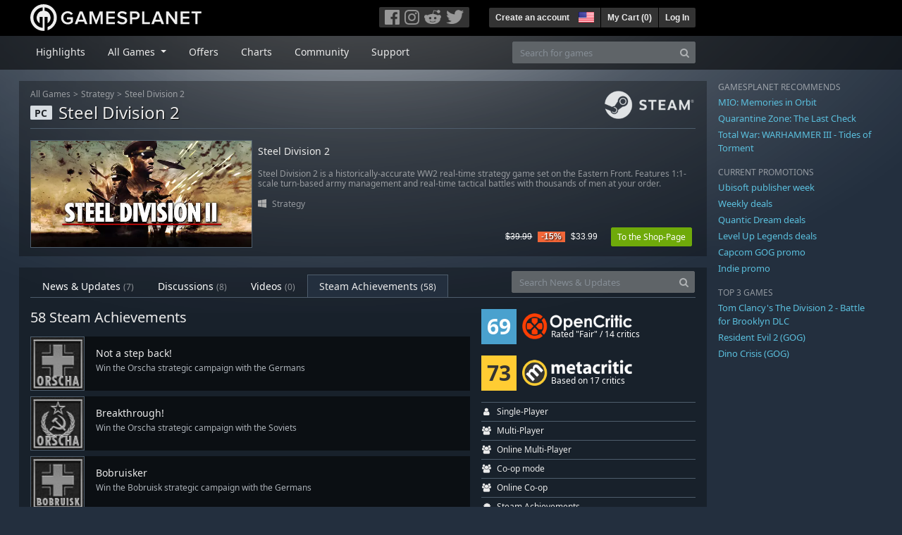

--- FILE ---
content_type: text/html; charset=utf-8
request_url: https://us.gamesplanet.com/community/steel-division-2-steam-key--3886-1/achievements
body_size: 10109
content:
<!DOCTYPE html>
<html lang="en">
<head>
  <meta charset="utf-8">
  <meta http-equiv="X-UA-Compatible" content="IE=edge">
  <meta name="viewport" content="width=device-width, initial-scale=1, maximum-scale=1, shrink-to-fit=no, viewport-fit=auto">
  <meta name="robots" content="index,follow,all" />
  <meta http-equiv="x-dns-prefetch-control" content="on">
  <meta name="turbolinks-cache-control" content="no-cache">

  <title>Steel Division 2 / Steam Achievements - Gamesplanet.com</title>
  <meta name="description" content="Your favorite games to activate on Steam, Origin, Ubisoft Connect, GOG or instant download" />
  <meta name="keywords" content="Game download, buy games online, buy PC-games, cd keys, steam keys, origin keys, Ubisoft Connect games, DRM free games" />

  <link rel="dns-prefetch" href="https://gpstatic.com" crossorigin>
  <link rel="preconnect" href="https://gpstatic.com">
  <link rel="dns-prefetch" href="https://secure.gravatar.com" crossorigin>
  <link rel="preconnect" href="https://secure.gravatar.com">
  <link rel="icon" type="image/svg+xml" href="https://gpstatic.com/assets/gamesplanet_com_circle_media-dfe8067c82a620c4d65f21a92d5874c0e38e9ada6752f9d1cbeb74483ee90faf.svg?t=1768564289" sizes="any" id="gpfavicon">
  <link rel="canonical" href="https://us.gamesplanet.com/community/steel-division-2-steam-key--3886-1/achievements">

  <link rel="stylesheet" media="all" href="https://gpstatic.com/assets/application-dc47d68d7eec9e32323623cf979b0e1394fe5acd6548b01a1f4374960e0bcf4f.css" data-turbolinks-track="reload" />
  <script type="text/javascript">// These polys allow for inline scripts while AppOS is being loaded asynchronously
// They will all be executed with their &quot;this&quot; and first argument set to the booted application
//
// NOTE: Despite their names resembling the AppOS events they will all be executed
//       every time the page loads, just at a different point in time.
window.AppOSBoot = function(f) { if (!window.AppOS_Boot) { window.AppOS_Boot = []; }; window.AppOS_Boot.push(f) };
window.AppOSDocumentLoad = function(f) { if (!window.AppOS_DL) { window.AppOS_DL = []; }; window.AppOS_DL.push(f) };
window.AppOSPageLoad = function(f) { if (!window.AppOS_PL) { window.AppOS_PL = []; }; window.AppOS_PL.push(f) };
</script>
  <script src="https://gpstatic.com/assets/application-c42fa54681ecd6c8afceeeb3bab7d82db9a1ff58af287f1385892b09a0b1c947.js" data-turbolinks-track="reload" defer="defer"></script>

  <link rel="alternate" href="https://us.gamesplanet.com/community/steel-division-2-steam-key--3886-1/achievements" hreflang="en-US" />
<link rel="alternate" href="https://de.gamesplanet.com/community/steel-division-2-steam-key--3886-1/achievements" hreflang="de-DE" />
<link rel="alternate" href="https://fr.gamesplanet.com/community/steel-division-2-steam-key--3886-1/achievements" hreflang="fr-FR" />
<link rel="alternate" href="https://uk.gamesplanet.com/community/steel-division-2-steam-key--3886-1/achievements" hreflang="en-GB" />


  
  <meta name="csrf-param" content="authenticity_token" />
<meta name="csrf-token" content="ZsWz_3zsNNxMvjmQaRqug02eIaMVJqGxLxTW90XfOcmb14HbJYtEpUc-9Kzp0X_K6gLNvGZgN8hCgVWO8us6Og" />
  <link rel="icon" sizes="192x192" href="/images/touch_icons/touch-icon-192x192.png">
<link rel="apple-touch-icon-precomposed" sizes="180x180" href="/images/touch_icons/apple-touch-icon-180x180-precomposed.png">
<link rel="apple-touch-icon-precomposed" sizes="152x152" href="/images/touch_icons/apple-touch-icon-152x152-precomposed.png">
<link rel="apple-touch-icon-precomposed" sizes="144x144" href="/images/touch_icons/apple-touch-icon-144x144-precomposed.png">
<link rel="apple-touch-icon-precomposed" sizes="120x120" href="/images/touch_icons/apple-touch-icon-120x120-precomposed.png">
<link rel="apple-touch-icon-precomposed" sizes="114x114" href="/images/touch_icons/apple-touch-icon-114x114-precomposed.png">
<link rel="apple-touch-icon-precomposed" sizes="76x76" href="/images/touch_icons/apple-touch-icon-76x76-precomposed.png">
<link rel="apple-touch-icon-precomposed" sizes="72x72" href="/images/touch_icons/apple-touch-icon-72x72-precomposed.png">
<link rel="apple-touch-icon-precomposed" href="/images/touch_icons/apple-touch-icon-precomposed.png">

  


</head>

<body  data-hk="c069880e-a038-465b-8071-7d332368928c">
  <div data-appos-jserror="false"></div>
  <nav class="navbar navbar-dark bg-black nav-gp-top px-0">
  <div class="container pl-0">
    <div class="col-12 col-xl-10 gp-xl-main">
      <a class="navbar-brand pb-1 py-md-0 d-none d-sm-inline-block" href="/"><img height="38" alt="Gamesplanet.com" loading="lazy" decoding="async" src="https://gpstatic.com/assets/gamesplanet_com-c7cdb0f0005728229549c9b6506e1cbc48b94ee81723f51c81c8ad97bd630d84.svg" /></a>
      <a class="navbar-brand pb-1 py-md-0 d-inline-block d-sm-none" href="/"><img height="38" alt="Gamesplanet.com" loading="lazy" decoding="async" src="https://gpstatic.com/assets/gamesplanet_com_circle-4aac2ab0b9700fc58cb2631f1fd5d12fb5b162d956ab2c217dc61ec92d827d2e.svg" /></a>
      <button class="navbar-toggler bg-dark-gray border-0 d-inline-block d-lg-none pull-right mt-1 ml-3" type="button" data-toggle="collapse" data-target="#gpSiteNav">
        <span class="navbar-toggler-icon"></span>
        <span><i class="fa fa-search" style="white-space: nowrap"></i> </span>
      </button>
      <div class="pull-right mt-1">
        <div class="d-none d-lg-inline-block">
          <div class="btn-group mr-4" role="group">
            <div class="nav-item nav-item-social btn bg-dark-gray p-0"><a target="_blank" rel="noopener" class="nav-link p-0 pl-1" href="https://www.facebook.com/gamesplanet"><img alt="Facebook" src="https://gpstatic.com/assets/get_in_touch/h-facebook-grey-13a843b391795abd42e99c1b0a6244be354ebbd80281c47ab70cb9d384260484.png" width="21" height="21" /></a></div>
            <div class="nav-item nav-item-social btn bg-dark-gray p-0"><a target="_blank" rel="noopener" class="nav-link p-0" href="https://www.instagram.com/gamesplanet_com/"><img alt="Instagram" src="https://gpstatic.com/assets/get_in_touch/h-instagram-grey-335e2af1e557d7456d7c6dfca6eabfdc0850012846c0cb27b5f048e5f64b7e56.png" width="21" height="21" /></a></div>
            <div class="nav-item nav-item-social btn bg-dark-gray p-0"><a target="_blank" rel="noopener" class="nav-link p-0" href="https://www.reddit.com/user/Gamesplanet/submitted/"><img alt="Reddit" src="https://gpstatic.com/assets/get_in_touch/h-reddit-grey-3742e9841d9d2fca4b301c7ad2d794f5d489e53a9e19921266f8911e1f0d4890.png" width="24" height="20" /></a></div>
            <div class="nav-item nav-item-social btn bg-dark-gray p-0"><a target="_blank" rel="noopener" class="nav-link p-0 pr-1" href="https://twitter.com/gamesplanetuk"><img alt="Twitter" src="https://gpstatic.com/assets/get_in_touch/h-twitter-grey-31fe64f758a401bca827a76b1a5f4813c36e642a74623fafbfc291d041b2e72b.png" width="25" height="20" /></a></div>
          </div>
        </div>
        <div class="btn-group d-none d-lg-inline-flex" role="group">
    <div class="nav-item btn bg-dark-gray p-0 px-1"><a class="nav-link p-1" data-login-required="registration" href="#open=registration">Create an account</a></div>
    <div class="nav-item btn bg-dark-gray p-0 pr-2 dropdown zindex100"><a class="nav-link dropdown-toggle dropdown-toggle-noarrow p-0" href="#" id="tenant-select-dropdown" role="button" data-toggle="dropdown">
  <img class="ml-1" style="vertical-align: -7px;" alt="US" src="https://gpstatic.com/images/flags/48x32/US.png" width="22" height="15" />
</a>
<div class="dropdown-menu shadow">
  <span class="dropdown-item">
    <img class="mr-1" alt="US" src="https://gpstatic.com/images/flags/48x32/US.png" width="22" height="15" /> United States / USD
  </span>
  <div class="dropdown-divider"></div>
    <a class="dropdown-item" href="https://de.gamesplanet.com/">
      <img class="mr-1" alt="DE" src="https://gpstatic.com/images/flags/48x32/DE.png" width="22" height="15" /> Deutschland / EUR
</a>    <a class="dropdown-item" href="https://fr.gamesplanet.com/">
      <img class="mr-1" alt="FR" src="https://gpstatic.com/images/flags/48x32/FR.png" width="22" height="15" /> France / EUR
</a>    <a class="dropdown-item" href="https://uk.gamesplanet.com/">
      <img class="mr-1" alt="GB" src="https://gpstatic.com/images/flags/48x32/GB.png" width="22" height="15" /> United Kingdom / GBP
</a></div>
</div>
    <div class="nav-item btn bg-dark-gray p-0 px-1 separator"><a class="nav-link p-1 " href="/cart">My Cart (<span class="cart_count">0</span>)</a></div>
    <div class="nav-item btn bg-dark-gray p-0 px-1 separator"><a class="nav-link p-1" data-login-required="true" href="#open=login">Log In</a></div>
</div>

        <div class="btn-group d-inline-flex d-lg-none" role="group">
  <a class="btn bg-dark-gray " href="/cart"><i class="fa fa-shopping-cart" style="white-space: nowrap"></i> (<span class="cart_count">0</span>)</a>
  <div class="btn-group" role="group">
    <a href="#" class="btn bg-dark-gray dropdown-toggle" id="mobile-user-account" data-toggle="dropdown" aria-haspopup="true" aria-expanded="false">
      <i class="fa fa-user" style="white-space: nowrap"></i> 
    </a>
    <div class="dropdown-menu dropdown-menu-right" style="max-width: 270px;" aria-labelledby="mobile-user-account">
        <a class="dropdown-item" data-login-required="true" href="#open=login">Log In</a>
        <a class="dropdown-item" data-login-required="registration" href="#open=registration">Create an account</a>
    </div>
  </div>
</div>

      </div>
    </div>
  </div>
</nav>

  <nav class="navbar navbar-expand-lg navbar-dark bg-black-fade mb-3 p-0 pb-lg-1">
  <div class="container pl-0">
    <div class="col-12 col-xl-10 gp-xl-main">
      <div class="collapse navbar-collapse" id="gpSiteNav">
        <div id="quick_search" class="mt-1 mt-lg-0 mb-lg-0 order-2">
          <form id="quick_search_form" class="form-inline d-flex flex-nowrap" action="/search" accept-charset="UTF-8" method="get">
            <div class="input-group mt-1 w-100">
              <input type="text" name="query" id="query" placeholder="Search for games" autocomplete="off" class="form-control typeahead" data-query-url="/quick_search?query=%3Avalue" aria-label="Search for games" />
              <div class="input-group-append">
                <button class="btn btn-secondary py-0 px-2 text-muted" type="submit" aria-label="Search" ><i class="fa fa-search" style="white-space: nowrap"></i> </button>
              </div>
            </div>
</form>        </div>
        <div class="navbar-nav my-1 mr-auto order-1">
          <div class="nav-item mr-3">
            <a class="nav-link text-body pt-2 pr-2 pb-0 pl-2 mb-1 mob16" href="/">Highlights</a>
          </div>
          <div class="nav-item mr-3 dropdown">
            <a class="nav-link text-body pt-2 pr-2 pb-0 pl-2 mb-1 dropdown-toggle mob16" href="#" id="gp-site-nav-dropdown" role="button" data-toggle="dropdown">
              All Games
            </a>
            <div class="dropdown-menu shadow">
              <div class="container dropdown-multi-col">
                <div class="row">
                  <div class="col-12 col-md-6">
                    <div class="nav-header bg-light p-1 small text-uppercase">Genre</div>
                    <div class="dropdown-divider"></div>
                    <a class="dropdown-item" href="/games/action">Action</a>
                    <a class="dropdown-item" href="/games/adventure">Adventure</a>
                    <a class="dropdown-item" href="/games/rpg">RPG (Roleplay)</a>
                    <a class="dropdown-item" href="/games/mmo">MMO</a>
                    <a class="dropdown-item" href="/games/strategy">Strategy</a>
                    <a class="dropdown-item" href="/games/simulation">Simulation</a>
                    <a class="dropdown-item" href="/games/arcade_indie">Arcade &amp; Indie</a>
                    <a class="dropdown-item" href="/games/sport">Sport</a>
                    <div class="nav-header bg-light mt-3 p-1 small text-uppercase">Other</div>
                    <div class="dropdown-divider"></div>
                    <a class="dropdown-item" href="/games/coming-soon">Coming Soon</a>
                    <a class="dropdown-item" href="/games/games-18">18+ Games</a>
                    <a class="dropdown-item" href="/games/mac">Games for Mac</a>
                    <a class="dropdown-item" href="/games/linux">Games for Linux</a>
                    <a class="dropdown-item" href="/publishers">Publishers</a>
                  </div>
                  <div class="col-12 col-md-6 mt-3 mt-md-0">
                    <div class="nav-header bg-light p-1 small text-uppercase">Activation</div>
                    <div class="dropdown-divider"></div>
                    <a class="dropdown-item" href="/search?dt=epic">Epic</a>
                    <a class="dropdown-item" href="/search?dt=giants">Giants</a>
                    <a class="dropdown-item" href="/search?dt=gog">GOG</a>
                    <a class="dropdown-item" href="/search?dt=msstore">Microsoft Store</a>
                    <a class="dropdown-item" href="/search?dt=rockstarsocial">Rockstar Social Club</a>
                    <a class="dropdown-item" href="/search?dt=steam">Steam</a>
                    <a class="dropdown-item" href="/search?dt=uplay_silent">Ubisoft Connect</a>
                    <a class="dropdown-item" href="/search?dt=zenimax">Zenimax</a>
                  </div>
                </div>
              </div>
            </div>
          </div>
          <div class="nav-item mr-3">
            <a class="nav-link text-body pt-2 pr-2 pb-0 pl-2 mb-1 mob16" href="/games/offers">Offers</a>
          </div>
          <div class="nav-item mr-3">
            <a class="nav-link text-body pt-2 pr-2 pb-0 pl-2 mb-1 mob16" href="/games/charts">Charts</a>
          </div>
          <div class="nav-item mr-3">
            <a class="nav-link text-body pt-2 pr-2 pb-0 pl-2 mb-1 mob16" href="/community/news_updates">Community</a>
          </div>
          <div class="nav-item mr-3">
            <a class="nav-link text-body pt-2 pr-2 pb-0 pl-2 mb-1 mob16" data-turbolinks="false" href="/support">Support</a>
          </div>
        </div>
      </div>
    </div>
  </div>
</nav>


  
  <div class="container">
    
    
    <div class="row">
      <div class="col-12 col-xl-10 gp-xl-main">
          <div class="row row-page-ctn">
            <div class="col-12">  <nav aria-label="breadcrumb" class="d-none d-md-block">
  <ol class="breadcrumb mb-1">
    <li class="breadcrumb-item small"><a class="text-muted" href="/">All Games</a></li>
    <li class="breadcrumb-item small text-muted"><a class="text-muted" href="/games/strategy">Strategy</a></li>
    <li class="breadcrumb-item small" aria-current="page"><a class="text-muted" href="https://us.gamesplanet.com/game/steel-division-2-steam-key--3886-1">Steel Division 2</a></li>
  </ol>
</nav>

<div class="prod-sales">
  <span class="badge badge-platform badge-light text-uppercase">PC</span>
  <h1 class="border-bottom border-secondary pb-2 mb-3 text-shadow">
    <span class="prod-title">Steel Division 2</span> <small class="d-none">Steam Key</small>
  </h1>
  <img class="platform_logo steam d-none d-md-block" alt="steam" loading="lazy" decoding="async" src="https://gpstatic.com/assets/platforms/steam-f2393491806d0ea9e680f013396a4bc59db7d82269015d3a0930f50b7b33de5a.png" />
</div>

<div class="row no-gutters game_list mb-2 mb-sm-1">
  <div class="col-12 col-sm-5 col-lg-4 pl-0">
    <a class="stretched-link responsive-img img-620" href="/game/steel-division-2-steam-key--3886-1">
      <img loading="lazy" decoding="async" alt="Steel Division 2" title="Steel Division 2" class="border border-secondary" src="https://gpstatic.com/acache/38/86/1/us/t620x300-6cbe687a1d5fb76bebdba537fe1b0d6c.jpg" />
</a>  </div>
  <div class="d-none d-sm-block col-sm-7 col-lg-8 pl-2 px-sm-2">
    <h4 class="mt-1 mt-lg-2 mb-1 mb-lg-3 d-none d-sm-block"><a class="d-block text-decoration-none" href="/game/steel-division-2-steam-key--3886-1">Steel Division 2</a></h4>
    <p class="text-muted d-none d-md-block"><small>Steel Division 2 is a historically-accurate WW2 real-time strategy game set on the Eastern Front. Features 1:1-scale turn-based army management and real-time tactical battles with thousands of men at your order.</small></p>
    <small class="text-muted platform-release-genre d-none d-md-block">
      <img class="platform_icon" alt="Windows PC" loading="lazy" decoding="async" src="https://gpstatic.com/assets/platforms/windows-ec49540cc3df1278de6ba907f785d9ad800309f5f64b283de2f371f393a7cd84.svg" width="12" height="12" />&nbsp;
      <a href="/games/strategy">Strategy</a>
    </small>
    <div class="gp-prices text-right small">
          <span class="d-none d-sm-inline-block"><span class="prices">
<span class="price_base"><strike>$39.99</strike></span>
<span class="price_saving false">-15%</span>
<span class="price_current">$33.99</span> </span></span>
        <a class="btn btn-success btn-sm ml-3" href="/game/steel-division-2-steam-key--3886-1">To the Shop-Page</a>
    </div>
  </div>
</div>

</div>
          </div>
        <div class="row row-page-ctn">
          
          
<div class="col-12">
  <ul class="nav nav-tabs flex-row flex-nowrap overflow-x-only mb-3 no-scrollbars">
      <li class="nav-item text-nowrap"><a class="nav-link " href="/community/steel-division-2-steam-key--3886-1/news_updates">News & Updates <small class='text-muted'>(7)</small></a></li>
      <li class="nav-item text-nowrap"><a class="nav-link " href="/community/steel-division-2-steam-key--3886-1/discussions">Discussions <small class='text-muted'>(8)</small></a></li>
      <li class="nav-item text-nowrap"><a class="nav-link " href="/community/steel-division-2-steam-key--3886-1/videos"><span class="translation_missing" title="translation missing: en-US.community.tabs.videos">Videos</span> <small class='text-muted'>(0)</small></a></li>
      <li class="nav-item text-nowrap"><a class="nav-link active" href="/community/steel-division-2-steam-key--3886-1/achievements">Steam Achievements <small>(58)</small></a></li>
  </ul>
  <div id="cm_quick_search" class="mb-3 mb-lg-0">
  <form id="cm_quick_search_form" class="form-inline d-flex flex-nowrap" data-reject-empty="input[type=text]" action="/community/search" accept-charset="UTF-8" method="get">
    <div class="input-group w-100">
      <input type="text" name="query" id="cm_query" placeholder="Search News &amp; Updates" autocomplete="off" class="form-control typeahead" data-query-url="/community/quick_search?query=%3Avalue" aria-label="Search News &amp; Updates" />
      <div class="input-group-append">
        <button class="btn btn-secondary py-0 px-2 text-muted" type="submit" aria-label="Search" ><i class="fa fa-search" style="white-space: nowrap"></i> </button>
      </div>
    </div>
</form></div>

</div>


<div class="col-12 col-lg-8 mb-2">
  <h2 class="mb-3">58 Steam Achievements</h2>
    <div class="media mb-2">
      <img alt="Not a step back!" onerror="this.src = &#39;//gpstatic.com/images/touch_icons/apple-touch-icon-72x72-precomposed.png&#39;;" class="border border-secondary" src="//gpstatic.com/statics/product_achievements/3886-1__not-a-step-back.jpg" width="77" height="77" />
      <div class="media-body bg-black-fade p-3 overflow-hidden" style="height: 77px;">
        <h5 class="mt-0 mb-1">Not a step back!</h5>
        <p class="small gray-500 mb-0">Win the Orscha strategic campaign with the Germans</p>
      </div>
    </div>
    <div class="media mb-2">
      <img alt="Breakthrough!" onerror="this.src = &#39;//gpstatic.com/images/touch_icons/apple-touch-icon-72x72-precomposed.png&#39;;" class="border border-secondary" src="//gpstatic.com/statics/product_achievements/3886-1__breakthrough.jpg" width="77" height="77" />
      <div class="media-body bg-black-fade p-3 overflow-hidden" style="height: 77px;">
        <h5 class="mt-0 mb-1">Breakthrough!</h5>
        <p class="small gray-500 mb-0">Win the Orscha strategic campaign with the Soviets</p>
      </div>
    </div>
    <div class="media mb-2">
      <img alt="Bobruisker" onerror="this.src = &#39;//gpstatic.com/images/touch_icons/apple-touch-icon-72x72-precomposed.png&#39;;" class="border border-secondary" src="//gpstatic.com/statics/product_achievements/3886-1__bobruisker.jpg" width="77" height="77" />
      <div class="media-body bg-black-fade p-3 overflow-hidden" style="height: 77px;">
        <h5 class="mt-0 mb-1">Bobruisker</h5>
        <p class="small gray-500 mb-0">Win the Bobruisk strategic campaign with the Germans</p>
      </div>
    </div>
    <div class="media mb-2">
      <img alt="Trapping the fascists!" onerror="this.src = &#39;//gpstatic.com/images/touch_icons/apple-touch-icon-72x72-precomposed.png&#39;;" class="border border-secondary" src="//gpstatic.com/statics/product_achievements/3886-1__trapping-the-fascists.jpg" width="77" height="77" />
      <div class="media-body bg-black-fade p-3 overflow-hidden" style="height: 77px;">
        <h5 class="mt-0 mb-1">Trapping the fascists!</h5>
        <p class="small gray-500 mb-0">Win the Bobruisk strategic campaign with the Soviets</p>
      </div>
    </div>
    <div class="media mb-2">
      <img alt="Berezina, fateful waters ..." onerror="this.src = &#39;//gpstatic.com/images/touch_icons/apple-touch-icon-72x72-precomposed.png&#39;;" class="border border-secondary" src="//gpstatic.com/statics/product_achievements/3886-1__berezina-fateful-waters.jpg" width="77" height="77" />
      <div class="media-body bg-black-fade p-3 overflow-hidden" style="height: 77px;">
        <h5 class="mt-0 mb-1">Berezina, fateful waters ...</h5>
        <p class="small gray-500 mb-0">Win the Berezina strategic campaign with the Germans</p>
      </div>
    </div>
    <div class="media mb-2">
      <img alt="Same place, different enemy ..." onerror="this.src = &#39;//gpstatic.com/images/touch_icons/apple-touch-icon-72x72-precomposed.png&#39;;" class="border border-secondary" src="//gpstatic.com/statics/product_achievements/3886-1__same-place-different-enemy.jpg" width="77" height="77" />
      <div class="media-body bg-black-fade p-3 overflow-hidden" style="height: 77px;">
        <h5 class="mt-0 mb-1">Same place, different enemy ...</h5>
        <p class="small gray-500 mb-0">Win the Berezina strategic campaign with the Soviets</p>
      </div>
    </div>
    <div class="media mb-2">
      <img alt="Death of an Army Group" onerror="this.src = &#39;//gpstatic.com/images/touch_icons/apple-touch-icon-72x72-precomposed.png&#39;;" class="border border-secondary" src="//gpstatic.com/statics/product_achievements/3886-1__death-of-an-army-group.jpg" width="77" height="77" />
      <div class="media-body bg-black-fade p-3 overflow-hidden" style="height: 77px;">
        <h5 class="mt-0 mb-1">Death of an Army Group</h5>
        <p class="small gray-500 mb-0">Win the Baranovichi strategic campaign with the Germans</p>
      </div>
    </div>
    <div class="media mb-2">
      <img alt="Red Triumph" onerror="this.src = &#39;//gpstatic.com/images/touch_icons/apple-touch-icon-72x72-precomposed.png&#39;;" class="border border-secondary" src="//gpstatic.com/statics/product_achievements/3886-1__red-triumph.jpg" width="77" height="77" />
      <div class="media-body bg-black-fade p-3 overflow-hidden" style="height: 77px;">
        <h5 class="mt-0 mb-1">Red Triumph</h5>
        <p class="small gray-500 mb-0">Win the Baranovichi strategic campaign with the Soviets</p>
      </div>
    </div>
    <div class="media mb-2">
      <img alt="Engagez-vous, rengagez-vous ..." onerror="this.src = &#39;//gpstatic.com/images/touch_icons/apple-touch-icon-72x72-precomposed.png&#39;;" class="border border-secondary" src="//gpstatic.com/statics/product_achievements/3886-1__engagez-vous-rengagez-vous.jpg" width="77" height="77" />
      <div class="media-body bg-black-fade p-3 overflow-hidden" style="height: 77px;">
        <h5 class="mt-0 mb-1">Engagez-vous, rengagez-vous ...</h5>
        <p class="small gray-500 mb-0">Win the &quot;Stemming the Tide&quot; historical scenario with the Germans</p>
      </div>
    </div>
    <div class="media mb-2">
      <img alt="Bobr, Berezina, Niemen..." onerror="this.src = &#39;//gpstatic.com/images/touch_icons/apple-touch-icon-72x72-precomposed.png&#39;;" class="border border-secondary" src="//gpstatic.com/statics/product_achievements/3886-1__bobr-berezina-niemen.jpg" width="77" height="77" />
      <div class="media-body bg-black-fade p-3 overflow-hidden" style="height: 77px;">
        <h5 class="mt-0 mb-1">Bobr, Berezina, Niemen...</h5>
        <p class="small gray-500 mb-0">Win the &quot;Stemming the Tide&quot; historical scenario with the Soviets</p>
      </div>
    </div>
    <div class="media mb-2">
      <img alt="Last train for glory" onerror="this.src = &#39;//gpstatic.com/images/touch_icons/apple-touch-icon-72x72-precomposed.png&#39;;" class="border border-secondary" src="//gpstatic.com/statics/product_achievements/3886-1__last-train-for-glory.jpg" width="77" height="77" />
      <div class="media-body bg-black-fade p-3 overflow-hidden" style="height: 77px;">
        <h5 class="mt-0 mb-1">Last train for glory</h5>
        <p class="small gray-500 mb-0">Win the &quot;Terminus Krupki&quot; historical scenario with the Germans</p>
      </div>
    </div>
    <div class="media mb-2">
      <img alt="Cat Hunt" onerror="this.src = &#39;//gpstatic.com/images/touch_icons/apple-touch-icon-72x72-precomposed.png&#39;;" class="border border-secondary" src="//gpstatic.com/statics/product_achievements/3886-1__cat-hunt.jpg" width="77" height="77" />
      <div class="media-body bg-black-fade p-3 overflow-hidden" style="height: 77px;">
        <h5 class="mt-0 mb-1">Cat Hunt</h5>
        <p class="small gray-500 mb-0">Win the &quot;Terminus Krupki&quot; historical scenario with the Soviets</p>
      </div>
    </div>
    <div class="media mb-2">
      <img alt="Vorwärts!" onerror="this.src = &#39;//gpstatic.com/images/touch_icons/apple-touch-icon-72x72-precomposed.png&#39;;" class="border border-secondary" src="//gpstatic.com/statics/product_achievements/3886-1__vorwaerts.jpg" width="77" height="77" />
      <div class="media-body bg-black-fade p-3 overflow-hidden" style="height: 77px;">
        <h5 class="mt-0 mb-1">Vorwärts!</h5>
        <p class="small gray-500 mb-0">Win the &quot;Cavalry Action&quot; historical scenario with the Germans</p>
      </div>
    </div>
    <div class="media mb-2">
      <img alt="Hurrah!" onerror="this.src = &#39;//gpstatic.com/images/touch_icons/apple-touch-icon-72x72-precomposed.png&#39;;" class="border border-secondary" src="//gpstatic.com/statics/product_achievements/3886-1__hurrah.jpg" width="77" height="77" />
      <div class="media-body bg-black-fade p-3 overflow-hidden" style="height: 77px;">
        <h5 class="mt-0 mb-1">Hurrah!</h5>
        <p class="small gray-500 mb-0">Win the &quot;Cavalry Action&quot; historical scenario with the Soviets</p>
      </div>
    </div>
    <div class="media mb-2">
      <img alt="A New Hoppe" onerror="this.src = &#39;//gpstatic.com/images/touch_icons/apple-touch-icon-72x72-precomposed.png&#39;;" class="border border-secondary" src="//gpstatic.com/statics/product_achievements/3886-1__a-new-hoppe.jpg" width="77" height="77" />
      <div class="media-body bg-black-fade p-3 overflow-hidden" style="height: 77px;">
        <h5 class="mt-0 mb-1">A New Hoppe</h5>
        <p class="small gray-500 mb-0">Win the &quot;Last Hope&quot; historical scenario with the Germans</p>
      </div>
    </div>
    <div class="media mb-2">
      <img alt="Order No. 227" onerror="this.src = &#39;//gpstatic.com/images/touch_icons/apple-touch-icon-72x72-precomposed.png&#39;;" class="border border-secondary" src="//gpstatic.com/statics/product_achievements/3886-1__order-no-227.jpg" width="77" height="77" />
      <div class="media-body bg-black-fade p-3 overflow-hidden" style="height: 77px;">
        <h5 class="mt-0 mb-1">Order No. 227</h5>
        <p class="small gray-500 mb-0">Win the &quot;Last Hope&quot; historical scenario with the Soviets</p>
      </div>
    </div>
    <div class="media mb-2">
      <img alt="Desperate assault" onerror="this.src = &#39;//gpstatic.com/images/touch_icons/apple-touch-icon-72x72-precomposed.png&#39;;" class="border border-secondary" src="//gpstatic.com/statics/product_achievements/3886-1__desperate-assault.jpg" width="77" height="77" />
      <div class="media-body bg-black-fade p-3 overflow-hidden" style="height: 77px;">
        <h5 class="mt-0 mb-1">Desperate assault</h5>
        <p class="small gray-500 mb-0">Win the &quot;Desperate Measures&quot; historical scenario with the Germans</p>
      </div>
    </div>
    <div class="media mb-2">
      <img alt="Desperate resistance" onerror="this.src = &#39;//gpstatic.com/images/touch_icons/apple-touch-icon-72x72-precomposed.png&#39;;" class="border border-secondary" src="//gpstatic.com/statics/product_achievements/3886-1__desperate-resistance.jpg" width="77" height="77" />
      <div class="media-body bg-black-fade p-3 overflow-hidden" style="height: 77px;">
        <h5 class="mt-0 mb-1">Desperate resistance</h5>
        <p class="small gray-500 mb-0">Win the &quot;Desperate Measures&quot; historical scenario with the Soviets</p>
      </div>
    </div>
    <div class="media mb-2">
      <img alt="Highway to Hell" onerror="this.src = &#39;//gpstatic.com/images/touch_icons/apple-touch-icon-72x72-precomposed.png&#39;;" class="border border-secondary" src="//gpstatic.com/statics/product_achievements/3886-1__highway-to-hell.jpg" width="77" height="77" />
      <div class="media-body bg-black-fade p-3 overflow-hidden" style="height: 77px;">
        <h5 class="mt-0 mb-1">Highway to Hell</h5>
        <p class="small gray-500 mb-0">Win the &quot;Autobähn zur Hölle&quot; historical scenario with the Germans</p>
      </div>
    </div>
    <div class="media mb-2">
      <img alt="Stairway to Heaven" onerror="this.src = &#39;//gpstatic.com/images/touch_icons/apple-touch-icon-72x72-precomposed.png&#39;;" class="border border-secondary" src="//gpstatic.com/statics/product_achievements/3886-1__stairway-to-heaven.jpg" width="77" height="77" />
      <div class="media-body bg-black-fade p-3 overflow-hidden" style="height: 77px;">
        <h5 class="mt-0 mb-1">Stairway to Heaven</h5>
        <p class="small gray-500 mb-0">Win the &quot;Autobähn zur Hölle&quot; historical scenario with the Soviets</p>
      </div>
    </div>
    <div class="media mb-2">
      <img alt="Conqueror" onerror="this.src = &#39;//gpstatic.com/images/touch_icons/apple-touch-icon-72x72-precomposed.png&#39;;" class="border border-secondary" src="//gpstatic.com/statics/product_achievements/3886-1__conqueror.jpg" width="77" height="77" />
      <div class="media-body bg-black-fade p-3 overflow-hidden" style="height: 77px;">
        <h5 class="mt-0 mb-1">Conqueror</h5>
        <p class="small gray-500 mb-0">Win a multiplayer game in Conquest mode</p>
      </div>
    </div>
    <div class="media mb-2">
      <img alt="Wingman" onerror="this.src = &#39;//gpstatic.com/images/touch_icons/apple-touch-icon-72x72-precomposed.png&#39;;" class="border border-secondary" src="//gpstatic.com/statics/product_achievements/3886-1__wingman.jpg" width="77" height="77" />
      <div class="media-body bg-black-fade p-3 overflow-hidden" style="height: 77px;">
        <h5 class="mt-0 mb-1">Wingman</h5>
        <p class="small gray-500 mb-0">Win a 2v2 multiplayer game</p>
      </div>
    </div>
    <div class="media mb-2">
      <img alt="Teammate" onerror="this.src = &#39;//gpstatic.com/images/touch_icons/apple-touch-icon-72x72-precomposed.png&#39;;" class="border border-secondary" src="//gpstatic.com/statics/product_achievements/3886-1__teammate.jpg" width="77" height="77" />
      <div class="media-body bg-black-fade p-3 overflow-hidden" style="height: 77px;">
        <h5 class="mt-0 mb-1">Teammate</h5>
        <p class="small gray-500 mb-0">Win a 3v3 multiplayer game</p>
      </div>
    </div>
    <div class="media mb-2">
      <img alt="Companiable" onerror="this.src = &#39;//gpstatic.com/images/touch_icons/apple-touch-icon-72x72-precomposed.png&#39;;" class="border border-secondary" src="//gpstatic.com/statics/product_achievements/3886-1__companiable.jpg" width="77" height="77" />
      <div class="media-body bg-black-fade p-3 overflow-hidden" style="height: 77px;">
        <h5 class="mt-0 mb-1">Companiable</h5>
        <p class="small gray-500 mb-0">Win a 4v4 multiplayer game</p>
      </div>
    </div>
    <div class="media mb-2">
      <img alt="Party Animal" onerror="this.src = &#39;//gpstatic.com/images/touch_icons/apple-touch-icon-72x72-precomposed.png&#39;;" class="border border-secondary" src="//gpstatic.com/statics/product_achievements/3886-1__party-animal.jpg" width="77" height="77" />
      <div class="media-body bg-black-fade p-3 overflow-hidden" style="height: 77px;">
        <h5 class="mt-0 mb-1">Party Animal</h5>
        <p class="small gray-500 mb-0">Win a 10v10 multiplayer game</p>
      </div>
    </div>
    <div class="media mb-2">
      <img alt="Captain" onerror="this.src = &#39;//gpstatic.com/images/touch_icons/apple-touch-icon-72x72-precomposed.png&#39;;" class="border border-secondary" src="//gpstatic.com/statics/product_achievements/3886-1__captain.jpg" width="77" height="77" />
      <div class="media-body bg-black-fade p-3 overflow-hidden" style="height: 77px;">
        <h5 class="mt-0 mb-1">Captain</h5>
        <p class="small gray-500 mb-0">Beat an easy AI in skirmish mode</p>
      </div>
    </div>
    <div class="media mb-2">
      <img alt="Colonel" onerror="this.src = &#39;//gpstatic.com/images/touch_icons/apple-touch-icon-72x72-precomposed.png&#39;;" class="border border-secondary" src="//gpstatic.com/statics/product_achievements/3886-1__colonel.jpg" width="77" height="77" />
      <div class="media-body bg-black-fade p-3 overflow-hidden" style="height: 77px;">
        <h5 class="mt-0 mb-1">Colonel</h5>
        <p class="small gray-500 mb-0">Beat a medium AI in skirmish mode</p>
      </div>
    </div>
    <div class="media mb-2">
      <img alt="General" onerror="this.src = &#39;//gpstatic.com/images/touch_icons/apple-touch-icon-72x72-precomposed.png&#39;;" class="border border-secondary" src="//gpstatic.com/statics/product_achievements/3886-1__general.jpg" width="77" height="77" />
      <div class="media-body bg-black-fade p-3 overflow-hidden" style="height: 77px;">
        <h5 class="mt-0 mb-1">General</h5>
        <p class="small gray-500 mb-0">Beat a hard AI in skirmish mode</p>
      </div>
    </div>
    <div class="media mb-2">
      <img alt="Marshal" onerror="this.src = &#39;//gpstatic.com/images/touch_icons/apple-touch-icon-72x72-precomposed.png&#39;;" class="border border-secondary" src="//gpstatic.com/statics/product_achievements/3886-1__marshal.jpg" width="77" height="77" />
      <div class="media-body bg-black-fade p-3 overflow-hidden" style="height: 77px;">
        <h5 class="mt-0 mb-1">Marshal</h5>
        <p class="small gray-500 mb-0">Beat a very hard AI in skirmish mode</p>
      </div>
    </div>
    <div class="media mb-2">
      <img alt="Peacemaker" onerror="this.src = &#39;//gpstatic.com/images/touch_icons/apple-touch-icon-72x72-precomposed.png&#39;;" class="border border-secondary" src="//gpstatic.com/statics/product_achievements/3886-1__peacemaker.jpg" width="77" height="77" />
      <div class="media-body bg-black-fade p-3 overflow-hidden" style="height: 77px;">
        <h5 class="mt-0 mb-1">Peacemaker</h5>
        <p class="small gray-500 mb-0">Win a game with each faction in skirmish mode</p>
      </div>
    </div>
    <div class="media mb-2">
      <img alt="Rookie" onerror="this.src = &#39;//gpstatic.com/images/touch_icons/apple-touch-icon-72x72-precomposed.png&#39;;" class="border border-secondary" src="//gpstatic.com/statics/product_achievements/3886-1__rookie.jpg" width="77" height="77" />
      <div class="media-body bg-black-fade p-3 overflow-hidden" style="height: 77px;">
        <h5 class="mt-0 mb-1">Rookie</h5>
        <p class="small gray-500 mb-0">Reach the level 5</p>
      </div>
    </div>
    <div class="media mb-2">
      <img alt="Battle-Hardened" onerror="this.src = &#39;//gpstatic.com/images/touch_icons/apple-touch-icon-72x72-precomposed.png&#39;;" class="border border-secondary" src="//gpstatic.com/statics/product_achievements/3886-1__battle-hardened.jpg" width="77" height="77" />
      <div class="media-body bg-black-fade p-3 overflow-hidden" style="height: 77px;">
        <h5 class="mt-0 mb-1">Battle-Hardened</h5>
        <p class="small gray-500 mb-0">Reach the level 10</p>
      </div>
    </div>
    <div class="media mb-2">
      <img alt="Veteran" onerror="this.src = &#39;//gpstatic.com/images/touch_icons/apple-touch-icon-72x72-precomposed.png&#39;;" class="border border-secondary" src="//gpstatic.com/statics/product_achievements/3886-1__veteran.jpg" width="77" height="77" />
      <div class="media-body bg-black-fade p-3 overflow-hidden" style="height: 77px;">
        <h5 class="mt-0 mb-1">Veteran</h5>
        <p class="small gray-500 mb-0">Reach the level 20</p>
      </div>
    </div>
    <div class="media mb-2">
      <img alt="With a little help from my friends…" onerror="this.src = &#39;//gpstatic.com/images/touch_icons/apple-touch-icon-72x72-precomposed.png&#39;;" class="border border-secondary" src="//gpstatic.com/statics/product_achievements/3886-1__with-a-little-help-from-my-friends.jpg" width="77" height="77" />
      <div class="media-body bg-black-fade p-3 overflow-hidden" style="height: 77px;">
        <h5 class="mt-0 mb-1">With a little help from my friends…</h5>
        <p class="small gray-500 mb-0">Add one friend</p>
      </div>
    </div>
    <div class="media mb-2">
      <img alt="Polish Marshal" onerror="this.src = &#39;//gpstatic.com/images/touch_icons/apple-touch-icon-72x72-precomposed.png&#39;;" class="border border-secondary" src="//gpstatic.com/statics/product_achievements/3886-1__polish-marshal.jpg" width="77" height="77" />
      <div class="media-body bg-black-fade p-3 overflow-hidden" style="height: 77px;">
        <h5 class="mt-0 mb-1">Polish Marshal</h5>
        <p class="small gray-500 mb-0">Win the Vistula strategic campaign with the Soviet</p>
      </div>
    </div>
    <div class="media mb-2">
      <img alt="Warsaw has fallen" onerror="this.src = &#39;//gpstatic.com/images/touch_icons/apple-touch-icon-72x72-precomposed.png&#39;;" class="border border-secondary" src="//gpstatic.com/statics/product_achievements/3886-1__warsaw-has-fallen.jpg" width="77" height="77" />
      <div class="media-body bg-black-fade p-3 overflow-hidden" style="height: 77px;">
        <h5 class="mt-0 mb-1">Warsaw has fallen</h5>
        <p class="small gray-500 mb-0">Win the Vistula strategic campaign with the Germans</p>
      </div>
    </div>
    <div class="media mb-2">
      <img alt="Berlingowcy" onerror="this.src = &#39;//gpstatic.com/images/touch_icons/apple-touch-icon-72x72-precomposed.png&#39;;" class="border border-secondary" src="//gpstatic.com/statics/product_achievements/3886-1__berlingowcy.jpg" width="77" height="77" />
      <div class="media-body bg-black-fade p-3 overflow-hidden" style="height: 77px;">
        <h5 class="mt-0 mb-1">Berlingowcy</h5>
        <p class="small gray-500 mb-0">Win the &quot;River of Blood&quot; historical scenario with the Soviets</p>
      </div>
    </div>
    <div class="media mb-2">
      <img alt="River of Blood" onerror="this.src = &#39;//gpstatic.com/images/touch_icons/apple-touch-icon-72x72-precomposed.png&#39;;" class="border border-secondary" src="//gpstatic.com/statics/product_achievements/3886-1__river-of-blood.jpg" width="77" height="77" />
      <div class="media-body bg-black-fade p-3 overflow-hidden" style="height: 77px;">
        <h5 class="mt-0 mb-1">River of Blood</h5>
        <p class="small gray-500 mb-0">Win the &quot;River of Blood&quot; historical scenario with the Germans</p>
      </div>
    </div>
    <div class="media mb-2">
      <img alt="Cossack" onerror="this.src = &#39;//gpstatic.com/images/touch_icons/apple-touch-icon-72x72-precomposed.png&#39;;" class="border border-secondary" src="//gpstatic.com/statics/product_achievements/3886-1__cossack.jpg" width="77" height="77" />
      <div class="media-body bg-black-fade p-3 overflow-hidden" style="height: 77px;">
        <h5 class="mt-0 mb-1">Cossack</h5>
        <p class="small gray-500 mb-0">Win the &quot;Fighting Retreat&quot; historical scenario with the Soviets</p>
      </div>
    </div>
    <div class="media mb-2">
      <img alt="Hussar" onerror="this.src = &#39;//gpstatic.com/images/touch_icons/apple-touch-icon-72x72-precomposed.png&#39;;" class="border border-secondary" src="//gpstatic.com/statics/product_achievements/3886-1__hussar.jpg" width="77" height="77" />
      <div class="media-body bg-black-fade p-3 overflow-hidden" style="height: 77px;">
        <h5 class="mt-0 mb-1">Hussar</h5>
        <p class="small gray-500 mb-0">Win the &quot;Fighting Retreat&quot; historical scenario with the Germans</p>
      </div>
    </div>
    <div class="media mb-2">
      <img alt="Back to Brest" onerror="this.src = &#39;//gpstatic.com/images/touch_icons/apple-touch-icon-72x72-precomposed.png&#39;;" class="border border-secondary" src="//gpstatic.com/statics/product_achievements/3886-1__back-to-brest.jpg" width="77" height="77" />
      <div class="media-body bg-black-fade p-3 overflow-hidden" style="height: 77px;">
        <h5 class="mt-0 mb-1">Back to Brest</h5>
        <p class="small gray-500 mb-0">Win the &quot;Escape from Brest&quot; historical scenario with the Soviets</p>
      </div>
    </div>
    <div class="media mb-2">
      <img alt="The Great Escape" onerror="this.src = &#39;//gpstatic.com/images/touch_icons/apple-touch-icon-72x72-precomposed.png&#39;;" class="border border-secondary" src="//gpstatic.com/statics/product_achievements/3886-1__the-great-escape.jpg" width="77" height="77" />
      <div class="media-body bg-black-fade p-3 overflow-hidden" style="height: 77px;">
        <h5 class="mt-0 mb-1">The Great Escape</h5>
        <p class="small gray-500 mb-0">Win the &quot;Escape from Brest&quot; historical scenario with the Germans&quot;</p>
      </div>
    </div>
    <div class="media mb-2">
      <img alt="Bonecrusher" onerror="this.src = &#39;//gpstatic.com/images/touch_icons/apple-touch-icon-72x72-precomposed.png&#39;;" class="border border-secondary" src="//gpstatic.com/statics/product_achievements/3886-1__bonecrusher.jpg" width="77" height="77" />
      <div class="media-body bg-black-fade p-3 overflow-hidden" style="height: 77px;">
        <h5 class="mt-0 mb-1">Bonecrusher</h5>
        <p class="small gray-500 mb-0">Win the &quot;Memento Mori&quot; historical scenario with the Soviets</p>
      </div>
    </div>
    <div class="media mb-2">
      <img alt="Memento Mori" onerror="this.src = &#39;//gpstatic.com/images/touch_icons/apple-touch-icon-72x72-precomposed.png&#39;;" class="border border-secondary" src="//gpstatic.com/statics/product_achievements/3886-1__memento-mori.jpg" width="77" height="77" />
      <div class="media-body bg-black-fade p-3 overflow-hidden" style="height: 77px;">
        <h5 class="mt-0 mb-1">Memento Mori</h5>
        <p class="small gray-500 mb-0">Win the &quot;Memento Mori&quot; historical scenario with the Germans</p>
      </div>
    </div>
    <div class="media mb-2">
      <img alt="Red Finland" onerror="this.src = &#39;//gpstatic.com/images/touch_icons/apple-touch-icon-72x72-precomposed.png&#39;;" class="border border-secondary" src="//gpstatic.com/statics/product_achievements/3886-1__red-finland.jpg" width="77" height="77" />
      <div class="media-body bg-black-fade p-3 overflow-hidden" style="height: 77px;">
        <h5 class="mt-0 mb-1">Red Finland</h5>
        <p class="small gray-500 mb-0">Win the Karelia strategic campaign with the Soviet</p>
      </div>
    </div>
    <div class="media mb-2">
      <img alt="Free Finland" onerror="this.src = &#39;//gpstatic.com/images/touch_icons/apple-touch-icon-72x72-precomposed.png&#39;;" class="border border-secondary" src="//gpstatic.com/statics/product_achievements/3886-1__free-finland.jpg" width="77" height="77" />
      <div class="media-body bg-black-fade p-3 overflow-hidden" style="height: 77px;">
        <h5 class="mt-0 mb-1">Free Finland</h5>
        <p class="small gray-500 mb-0">Win the Karelia strategic campaign with the Germans</p>
      </div>
    </div>
    <div class="media mb-2">
      <img alt="Crossroad of Destiny" onerror="this.src = &#39;//gpstatic.com/images/touch_icons/apple-touch-icon-72x72-precomposed.png&#39;;" class="border border-secondary" src="//gpstatic.com/statics/product_achievements/3886-1__crossroad-of-destiny.jpg" width="77" height="77" />
      <div class="media-body bg-black-fade p-3 overflow-hidden" style="height: 77px;">
        <h5 class="mt-0 mb-1">Crossroad of Destiny</h5>
        <p class="small gray-500 mb-0">Win the &quot;Fate of a Nation&quot; historical scenario with the Soviets</p>
      </div>
    </div>
    <div class="media mb-2">
      <img alt="Hanging by a thread" onerror="this.src = &#39;//gpstatic.com/images/touch_icons/apple-touch-icon-72x72-precomposed.png&#39;;" class="border border-secondary" src="//gpstatic.com/statics/product_achievements/3886-1__hanging-by-a-thread.jpg" width="77" height="77" />
      <div class="media-body bg-black-fade p-3 overflow-hidden" style="height: 77px;">
        <h5 class="mt-0 mb-1">Hanging by a thread</h5>
        <p class="small gray-500 mb-0">Win the &quot;Fate of a Nation&quot; historical scenario with the Germans</p>
      </div>
    </div>
    <div class="media mb-2">
      <img alt="Remember Leningrad" onerror="this.src = &#39;//gpstatic.com/images/touch_icons/apple-touch-icon-72x72-precomposed.png&#39;;" class="border border-secondary" src="//gpstatic.com/statics/product_achievements/3886-1__remember-leningrad.jpg" width="77" height="77" />
      <div class="media-body bg-black-fade p-3 overflow-hidden" style="height: 77px;">
        <h5 class="mt-0 mb-1">Remember Leningrad</h5>
        <p class="small gray-500 mb-0">Win the &quot;The Last Battle&quot; historical scenario with the Soviets</p>
      </div>
    </div>
    <div class="media mb-2">
      <img alt="Finland won the peace" onerror="this.src = &#39;//gpstatic.com/images/touch_icons/apple-touch-icon-72x72-precomposed.png&#39;;" class="border border-secondary" src="//gpstatic.com/statics/product_achievements/3886-1__finland-won-the-peace.jpg" width="77" height="77" />
      <div class="media-body bg-black-fade p-3 overflow-hidden" style="height: 77px;">
        <h5 class="mt-0 mb-1">Finland won the peace</h5>
        <p class="small gray-500 mb-0">Win the &quot;The Last Battle&quot; historical scenario with the Germans</p>
      </div>
    </div>
    <div class="media mb-2">
      <img alt="Killing Blow" onerror="this.src = &#39;//gpstatic.com/images/touch_icons/apple-touch-icon-72x72-precomposed.png&#39;;" class="border border-secondary" src="//gpstatic.com/statics/product_achievements/3886-1__killing-blow.jpg" width="77" height="77" />
      <div class="media-body bg-black-fade p-3 overflow-hidden" style="height: 77px;">
        <h5 class="mt-0 mb-1">Killing Blow</h5>
        <p class="small gray-500 mb-0">Win the Iasi strategic campaign with the Soviet</p>
      </div>
    </div>
    <div class="media mb-2">
      <img alt="Black Sunday" onerror="this.src = &#39;//gpstatic.com/images/touch_icons/apple-touch-icon-72x72-precomposed.png&#39;;" class="border border-secondary" src="//gpstatic.com/statics/product_achievements/3886-1__black-sunday.jpg" width="77" height="77" />
      <div class="media-body bg-black-fade p-3 overflow-hidden" style="height: 77px;">
        <h5 class="mt-0 mb-1">Black Sunday</h5>
        <p class="small gray-500 mb-0">Win the Iasi strategic campaign with the Germans</p>
      </div>
    </div>
    <div class="media mb-2">
      <img alt="Red Fortress" onerror="this.src = &#39;//gpstatic.com/images/touch_icons/apple-touch-icon-72x72-precomposed.png&#39;;" class="border border-secondary" src="//gpstatic.com/statics/product_achievements/3886-1__red-fortress.jpg" width="77" height="77" />
      <div class="media-body bg-black-fade p-3 overflow-hidden" style="height: 77px;">
        <h5 class="mt-0 mb-1">Red Fortress</h5>
        <p class="small gray-500 mb-0">Win the Tiraspol strategic campaign with the Soviet</p>
      </div>
    </div>
    <div class="media mb-2">
      <img alt="White Castle" onerror="this.src = &#39;//gpstatic.com/images/touch_icons/apple-touch-icon-72x72-precomposed.png&#39;;" class="border border-secondary" src="//gpstatic.com/statics/product_achievements/3886-1__white-castle.jpg" width="77" height="77" />
      <div class="media-body bg-black-fade p-3 overflow-hidden" style="height: 77px;">
        <h5 class="mt-0 mb-1">White Castle</h5>
        <p class="small gray-500 mb-0">Win the Tiraspol strategic campaign with the Germans</p>
      </div>
    </div>
    <div class="media mb-2">
      <img alt="Annexation Complete" onerror="this.src = &#39;//gpstatic.com/images/touch_icons/apple-touch-icon-72x72-precomposed.png&#39;;" class="border border-secondary" src="//gpstatic.com/statics/product_achievements/3886-1__annexation-complete.jpg" width="77" height="77" />
      <div class="media-body bg-black-fade p-3 overflow-hidden" style="height: 77px;">
        <h5 class="mt-0 mb-1">Annexation Complete</h5>
        <p class="small gray-500 mb-0">Win Turda campaign with the Hungarians</p>
      </div>
    </div>
    <div class="media mb-2">
      <img alt="Immortal Transylvania" onerror="this.src = &#39;//gpstatic.com/images/touch_icons/apple-touch-icon-72x72-precomposed.png&#39;;" class="border border-secondary" src="//gpstatic.com/statics/product_achievements/3886-1__immortal-transylvania.jpg" width="77" height="77" />
      <div class="media-body bg-black-fade p-3 overflow-hidden" style="height: 77px;">
        <h5 class="mt-0 mb-1">Immortal Transylvania</h5>
        <p class="small gray-500 mb-0">Win Turda campaign with the Romanians</p>
      </div>
    </div>
    <div class="media mb-2">
      <img alt="Repression" onerror="this.src = &#39;//gpstatic.com/images/touch_icons/apple-touch-icon-72x72-precomposed.png&#39;;" class="border border-secondary" src="//gpstatic.com/statics/product_achievements/3886-1__repression.jpg" width="77" height="77" />
      <div class="media-body bg-black-fade p-3 overflow-hidden" style="height: 77px;">
        <h5 class="mt-0 mb-1">Repression</h5>
        <p class="small gray-500 mb-0">Win the Dukla Pass strategic campaign with the German</p>
      </div>
    </div>
    <div class="media mb-2">
      <img alt="Insurgent" onerror="this.src = &#39;//gpstatic.com/images/touch_icons/apple-touch-icon-72x72-precomposed.png&#39;;" class="border border-secondary" src="//gpstatic.com/statics/product_achievements/3886-1__insurgent.jpg" width="77" height="77" />
      <div class="media-body bg-black-fade p-3 overflow-hidden" style="height: 77px;">
        <h5 class="mt-0 mb-1">Insurgent</h5>
        <p class="small gray-500 mb-0">Win the Dukla Pass strategic campaign with the Soviets</p>
      </div>
    </div>
</div>

<div class="col-12 col-lg-4 d-none d-lg-block">
  
  <div class="metacritic-ctn position-relative mb-3 overflow-hidden">
  <span class="meta-score d-block text-center text-white font-weight-bold fair">69</span>
  <span class="meta-desc w-100">
    <a data-turbolinks="false" href="https://opencritic.com/game/7592/steel-division-2?ref=gamesplanet">
      <img alt="Opencritic" loading="lazy" decoding="async" src="https://gpstatic.com/assets/raty/opencritic-69b0bacd00d99ea5fa1d56fd6c80752d0fa1f91bd17f0e700ac9cbd04910b5ec.png" width="156" height="37" />
      <span class="meta-base small">Rated "Fair" / 14 critics</span>
</a>  </span>
</div>

  <div class="metacritic-ctn position-relative mb-3 overflow-hidden">
  <span class="meta-score d-block text-center text-white font-weight-bold yellow">73</span>
  <span class="meta-desc">
    <a data-turbolinks="false" href="https://www.metacritic.com/game/pc/steel-division-2">
      <img alt="Metacritic" loading="lazy" decoding="async" src="https://gpstatic.com/assets/raty/metacritic-2981b00c23f5f34f2113a942be9d7303a37c795e6dccdd2ddac621d10498302d.png" width="156" height="37" />
      <span class="meta-base small">Based on 17 critics</span>
</a>  </span>
</div>

    <ul class="list-unstyled font075">
        <li class="border-top border-secondary py-1"><i class="fa fa-user fa-fw" style="white-space: nowrap"></i>  <span class="ml-1">Single-Player</span></li>
        <li class="border-top border-secondary py-1"><i class="fa fa-users fa-fw" style="white-space: nowrap"></i>  <span class="ml-1">Multi-Player</span></li>
        <li class="border-top border-secondary py-1"><i class="fa fa-users fa-fw" style="white-space: nowrap"></i>  <span class="ml-1">Online Multi-Player</span></li>
        <li class="border-top border-secondary py-1"><i class="fa fa-users fa-fw" style="white-space: nowrap"></i>  <span class="ml-1">Co-op mode</span></li>
        <li class="border-top border-secondary py-1"><i class="fa fa-users fa-fw" style="white-space: nowrap"></i>  <span class="ml-1">Online Co-op</span></li>
        <li class="border-top border-secondary py-1"><i class="fa fa-certificate fa-fw" style="white-space: nowrap"></i>  <span class="ml-1">Steam Achievements</span></li>
        <li class="border-top border-secondary py-1"><i class="fa fa-picture-o fa-fw" style="white-space: nowrap"></i>  <span class="ml-1">Steam Trading Cards</span></li>
        <li class="border-top border-secondary py-1"><i class="fa fa-steam fa-fw" style="white-space: nowrap"></i>  <span class="ml-1">Steam Workshop</span></li>
        <li class="border-top border-secondary py-1"><i class="fa fa-cloud fa-fw" style="white-space: nowrap"></i>  <span class="ml-1">Steam Cloud</span></li>
    </ul>
</div>

          
        </div>
      </div>
      <div class="d-none d-xl-block gp-xl-aside ml-4">

  <div class="mb-3">
    <small class="text-muted d-block mb-1 text-uppercase">Gamesplanet recommends</small>
      <p class="mb-1 font0813" data-tipped-ajax="true" data-tipped-options="ajax: { url: '/game/mio-memories-in-orbit-steam-key--7163-1/tipped_snippet' }"><a class="text-info" href="/game/mio-memories-in-orbit-steam-key--7163-1">MIO: Memories in Orbit</a></p>
      <p class="mb-1 font0813" data-tipped-ajax="true" data-tipped-options="ajax: { url: '/game/quarantine-zone-the-last-check-steam-key--7979-1/tipped_snippet' }"><a class="text-info" href="/game/quarantine-zone-the-last-check-steam-key--7979-1">Quarantine Zone: The Last Check</a></p>
      <p class="mb-1 font0813" data-tipped-ajax="true" data-tipped-options="ajax: { url: '/game/total-war-warhammer-iii-tides-of-torment-steam-key--4959-18/tipped_snippet' }"><a class="text-info" href="/game/total-war-warhammer-iii-tides-of-torment-steam-key--4959-18">Total War: WARHAMMER III - Tides of Torment</a></p>
  </div>

  <div class="mb-3">
    <small class="text-muted d-block mb-1">CURRENT PROMOTIONS</small>
      <p class="mb-1 font0813"><a class="text-info" href="/games/offers/ubi">Ubisoft publisher week</a></p>
      <p class="mb-1 font0813"><a class="text-info" href="/games/offers/weekly2">Weekly deals</a></p>
      <p class="mb-1 font0813"><a class="text-info" href="/games/offers/quantic">Quantic Dream deals</a></p>
      <p class="mb-1 font0813"><a class="text-info" href="/games/offers/levelup">Level Up Legends deals</a></p>
      <p class="mb-1 font0813"><a class="text-info" href="/games/offers/capcomgog">Capcom GOG promo</a></p>
      <p class="mb-1 font0813"><a class="text-info" href="/games/offers/indiedeals">Indie promo</a></p>
  </div>

  <div class="mb-3">
    <small class="text-muted d-block mb-1">TOP 3 GAMES</small>
      <p class="mb-1 font0813" data-tipped-ajax="true" data-tipped-options="ajax: { url: '/game/tom-clancy-s-the-division-2-battle-for-brooklyn-dlc-ubisoft-connect--3777-9/tipped_snippet' }"><a class="text-info" href="/game/tom-clancy-s-the-division-2-battle-for-brooklyn-dlc-ubisoft-connect--3777-9">Tom Clancy&#39;s The Division 2 - Battle for Brooklyn DLC</a></p>
      <p class="mb-1 font0813" data-tipped-ajax="true" data-tipped-options="ajax: { url: '/game/resident-evil-2-gog-key--7901-1/tipped_snippet' }"><a class="text-info" href="/game/resident-evil-2-gog-key--7901-1">Resident Evil 2 (GOG)</a></p>
      <p class="mb-1 font0813" data-tipped-ajax="true" data-tipped-options="ajax: { url: '/game/dino-crisis-gog-key--7890-1/tipped_snippet' }"><a class="text-info" href="/game/dino-crisis-gog-key--7890-1">Dino Crisis (GOG)</a></p>
  </div>

</div>

    </div>
    <footer>
  <div class="row">
    <div class="col-12">
      <img alt="Metaboli SAS - Paris, France" class="pull-left mr-3 mb-2" loading="lazy" decoding="async" src="https://gpstatic.com/assets/logo_gametap-efa8a931ead6d4b2897c1549cd522cb6c1d4707b846a02d49b6a7022145aa1b9.png" width="119" height="22" />
      <p class="text-muted pull-left legalline mr-5">
        &copy; 2026 GameTap LLC (A Metaboli Company). All rights reserved. Gamesplanet is a<br>
trademark of Metaboli SAS, France (Europe). All prices include VAT where applicable.<br>
<a href="/legal_terms">Legal</a> <a href="/legal_terms#terms">Terms</a> <a href="/legal_terms#privacy">Privacy</a>
      </p>
      <p class="text-muted pull-left ml-lg-5">
        <a class="text-decoration-none ml-lg-5" target="_blank" href="https://www.hetzner.com/unternehmen/umweltschutz/">
          <img width="30" src="https://gpstatic.com/assets/hosting/eco-power-green-en-826417433b99b1822c43ae74332d2dd31b76e27e5a3fc9be81d4cb0d5cfc1625.svg" />&nbsp;
          <img width="100" src="https://gpstatic.com/assets/hosting/hetzner-logo-a8a9db7b266fee648d698a90c6c1a9e404dad3029cf516564f0ff11daa624c43.svg" />
</a>      </p>
    </div>
    </div>
  </div>
</footer>

  </div>
  <div class="modal shadow fade" id="modal_login_registration" tabindex="-1" role="dialog">
  <div class="modal-dialog" role="document">
    <div class="modal-content">
      <div class="modal-header">
        <ul class="nav nav-pills">
          <li class="nav-item">
            <a href="#user_tab_login" class="nav-link active" id="show_login" data-toggle="tab">Log In</a>
          </li>
          <li class="nav-item">
            <span class="nav-link disabled px-2 px-sm-3">
              <small>&larr; or &rarr;</small>
            </span>
          </li>
          <li class="nav-item">
            <a href="#user_tab_registration" id="show_registration" class="nav-link" data-toggle="tab">Register</a>
          </li>
        </ul>
        <button type="button" class="close" data-dismiss="modal" aria-label="Close">
          <span aria-hidden="true">&times;</span>
        </button>
      </div>
      <div class="modal-body">
        <div class="tab-content">
          <div class="tab-pane active" id="user_tab_login">
            <form class="new_login" id="new_login" action="/account/login" accept-charset="UTF-8" data-remote="true" method="post">
  <input autocomplete="off" type="hidden" value="https://us.gamesplanet.com/community/steel-division-2-steam-key--3886-1/achievements" name="login[return_url]" id="login_return_url" />
  <div class="row">
  <div class="col-12 col-xl-10 gp-xl-main">
  </div>
</div>

  <div class="row">
    <div class="col-12 ">
      <div class="form-group row mb-0 mb-sm-2">
        <label class="col-12 col-sm-3 col-form-label text-sm-right" for="login_email">Email:</label>
        <div class="col-12 col-sm-8">
          <input placeholder="Your email address" autocomplete="section-login email" class="form-control mob16" type="text" value="" name="login[email]" id="login_email" />
        </div>
      </div>
      <div class="form-group row">
        <label class="col-12 col-sm-3 col-form-label text-sm-right" for="login_password">Password:</label>
        <div class="col-12 col-sm-8">
          <input value="" placeholder="Your password" autocomplete="section-login current-password" class="form-control mob16" type="password" name="login[password]" id="login_password" />
        </div>
      </div>
      <div class="form-group row">
        <div class="col-8 offset-sm-3">
          <div class="custom-control custom-checkbox">
            <input name="login[save_login]" type="hidden" value="0" autocomplete="off" /><input class="custom-control-input" type="checkbox" value="1" checked="checked" name="login[save_login]" id="login_save_login" />
            <label class="custom-control-label" for="login_save_login">
              <small>Keep me logged in</small>
</label>          </div>
        </div>
      </div>
      <div class="form-group row">
        <div class="col-8 offset-sm-3 mt-3">
          <input type="submit" name="commit" value="Log me in" class="btn btn-success" data-disable-with="Log me in" /><br>
          <br>
          <small><a data-turbolinks="false" href="/account/password/new">Forgot your password?</a></small>
        </div>
      </div>
    </div>
    <div class="social_login col-12 mt-5 order-2">
  <div class="row">
    <div class="col-4 col-sm-3 text-right">
      <label>Lenovo Login:</label>
    </div>
    <div class="col-8 col-sm-9 mb-3">
      <a rel="nofollow" data-turbolinks="false" href="/lenovo/sso"><img alt="Lenovo Legion" src="https://gpstatic.com/assets/lenovo/lenovo_red-276278b7ded04d8faece3e1724a78e56e51ed39e9fbb8b9a04585db4a6ed750e.svg" width="160" height="53" /></a>
    </div>
      <div class="col-4 col-sm-3 text-right">
        <label>ROG Login:</label>
      </div>
      <div class="col-8 col-sm-9">
        <a rel="nofollow" data-turbolinks="false" class="rog-sso-button" href="/pre_auth/asus_sso"><img alt="ASUS Republic of Gamers" src="https://gpstatic.com/assets/asus_ac/rognav-84201a7f7f1a4d8b9eaca0855a59d990076c9dac870d38f0f89cc3718fe92ad5.svg" /></a>
      </div>

    <div class="col-12 mt-2 mb-2">
      <hr>
      <small class="text-secondary">Or choose one of the following services to log in</small>
    </div>

    <div class="col-4 col-sm-3 text-right">
      <label>Social Login:</label>
    </div>
    <div class="col-8 col-sm-9">
      <a rel="nofollow" data-turbolinks="false" href="/pre_auth/facebook"><img alt="Login with Facebook" title="Login with Facebook" class="mb-2" src="https://gpstatic.com/assets/social_login/facebook-d8439150ec7b73549c10530903c47e59baea0795b01dee8c98c5a9bf246fe61b.png" width="39" height="30" /></a>
      <a rel="nofollow" data-turbolinks="false" href="/pre_auth/google_oauth2"><img alt="Login with Google" title="Login with Google" class="mb-2" src="https://gpstatic.com/assets/social_login/google_oauth2-fb211c47f1a89186943f405897aa851e83f3706f3812e94be4a0f5e407138766.png" width="39" height="30" /></a>
      <a rel="nofollow" data-turbolinks="false" href="/pre_auth/steam"><img alt="Login with Steam" title="Login with Steam" class="mb-2" src="https://gpstatic.com/assets/social_login/steam-d34ec9705680fe94d6895323d36d7026e6586fc13370a7c5a51c1e58b9bbc7e2.png" width="39" height="30" /></a>
      <a rel="nofollow" data-turbolinks="false" href="/pre_auth/amazon"><img alt="Login with Amazon" title="Login with Amazon" class="mb-2" src="https://gpstatic.com/assets/social_login/amazon-ac511daafa6e60dac998aefc6555ead646d3c664ccd97c3f9f88cf6d8a3852f9.png" width="39" height="30" /></a>
      
    </div>
  </div>
</div>

  </div>
</form>
          </div>
          <div class="tab-pane" id="user_tab_registration">
            <form class="forms-list" id="new_wJ-k_SlG4AsEzgcWZzBC6NT4pSsTKlVPca-EZ76bErgKxwwo4hqw9QRM" action="/account/profile" accept-charset="UTF-8" data-remote="true" method="post">
  <input type="hidden" name="registration_source" id="registration_source" value="frontend/community/achievements" autocomplete="off" />
  <div class="row">
  <div class="col-12 col-xl-10 gp-xl-main">
  </div>
</div>

  

  <div class="row">
    <div class="col-12 ">
      <div class="form-group row mb-0 mb-sm-2">
        <div class="col-12 col-sm-3 text-sm-right"><label class="col-form-label" for="wJ-k_SlG4AsEzgcWZzBC6NT4pSsTKlVPca-EZ76bErgKxwwo4hqw9QRM_username">Nickname:</label></div>
        <div class="col-12 col-sm-8">
          <input placeholder="Your nickname (optional)" autocomplete="section-registration username" class="form-control mob16" type="text" name="wJ-k_SlG4AsEzgcWZzBC6NT4pSsTKlVPca-EZ76bErgKxwwo4hqw9QRM[username]" id="wJ-k_SlG4AsEzgcWZzBC6NT4pSsTKlVPca-EZ76bErgKxwwo4hqw9QRM_username" />
          
        </div>
      </div>

      <div class="form-group row mb-0 mb-sm-2">
        <div class="col-12 col-sm-3 text-sm-right"><label class="col-form-label" for="wJ-k_SlG4AsEzgcWZzBC6NT4pSsTKlVPca-EZ76bErgKxwwo4hqw9QRM_email">Email:</label></div>
        <div class="col-12 col-sm-8">
          <input placeholder="Your email address" autocomplete="section-registration email" class="form-control mob16" type="text" name="wJ-k_SlG4AsEzgcWZzBC6NT4pSsTKlVPca-EZ76bErgKxwwo4hqw9QRM[email]" id="wJ-k_SlG4AsEzgcWZzBC6NT4pSsTKlVPca-EZ76bErgKxwwo4hqw9QRM_email" />
          
        </div>
      </div>

      <div class="form-group row mb-0 mb-sm-2">
        <div class="col-12 col-sm-3 text-sm-right"><label class="col-form-label" for="wJ-k_SlG4AsEzgcWZzBC6NT4pSsTKlVPca-EZ76bErgKxwwo4hqw9QRM_password">Password:</label></div>
        <div class="col-12 col-sm-8">
          <input placeholder="Password with at least 6 characters" autocomplete="section-registration new-password" class="form-control mob16" type="password" name="wJ-k_SlG4AsEzgcWZzBC6NT4pSsTKlVPca-EZ76bErgKxwwo4hqw9QRM[password]" id="wJ-k_SlG4AsEzgcWZzBC6NT4pSsTKlVPca-EZ76bErgKxwwo4hqw9QRM_password" />
          
        </div>
      </div>
      <div class="form-group row mb-0 mb-sm-2">
        <div class="col-12 col-sm-3 text-sm-right"><label class="col-form-label" for="wJ-k_SlG4AsEzgcWZzBC6NT4pSsTKlVPca-EZ76bErgKxwwo4hqw9QRM_password_confirmation">Confirm:</label></div>
        <div class="col-12 col-sm-8">
          <input placeholder="Confirm your password" autocomplete="section-registration new-password" class="form-control mob16" type="password" name="wJ-k_SlG4AsEzgcWZzBC6NT4pSsTKlVPca-EZ76bErgKxwwo4hqw9QRM[password_confirmation]" id="wJ-k_SlG4AsEzgcWZzBC6NT4pSsTKlVPca-EZ76bErgKxwwo4hqw9QRM_password_confirmation" />
          
        </div>
      </div>
      <div class="form-group row mb-0 mb-sm-2">
        <div class="col-12 col-sm-8 offset-sm-3 mt-3">
          <input type="submit" name="commit" value="Create an account" class="btn btn-success" data-disable-with="Create an account" />
        </div>
      </div>
    </div>
    <div class="social_login col-12 mt-5 order-2">
  <div class="row">
    <div class="col-4 col-sm-3 text-right">
      <label>Lenovo Login:</label>
    </div>
    <div class="col-8 col-sm-9 mb-3">
      <a rel="nofollow" data-turbolinks="false" href="/lenovo/sso"><img alt="Lenovo Legion" src="https://gpstatic.com/assets/lenovo/lenovo_red-276278b7ded04d8faece3e1724a78e56e51ed39e9fbb8b9a04585db4a6ed750e.svg" width="160" height="53" /></a>
    </div>
      <div class="col-4 col-sm-3 text-right">
        <label>ROG Login:</label>
      </div>
      <div class="col-8 col-sm-9">
        <a rel="nofollow" data-turbolinks="false" class="rog-sso-button" href="/pre_auth/asus_sso"><img alt="ASUS Republic of Gamers" src="https://gpstatic.com/assets/asus_ac/rognav-84201a7f7f1a4d8b9eaca0855a59d990076c9dac870d38f0f89cc3718fe92ad5.svg" /></a>
      </div>

    <div class="col-12 mt-2 mb-2">
      <hr>
      <small class="text-secondary">Or choose one of the following services to log in</small>
    </div>

    <div class="col-4 col-sm-3 text-right">
      <label>Social Login:</label>
    </div>
    <div class="col-8 col-sm-9">
      <a rel="nofollow" data-turbolinks="false" href="/pre_auth/facebook"><img alt="Login with Facebook" title="Login with Facebook" class="mb-2" src="https://gpstatic.com/assets/social_login/facebook-d8439150ec7b73549c10530903c47e59baea0795b01dee8c98c5a9bf246fe61b.png" width="39" height="30" /></a>
      <a rel="nofollow" data-turbolinks="false" href="/pre_auth/google_oauth2"><img alt="Login with Google" title="Login with Google" class="mb-2" src="https://gpstatic.com/assets/social_login/google_oauth2-fb211c47f1a89186943f405897aa851e83f3706f3812e94be4a0f5e407138766.png" width="39" height="30" /></a>
      <a rel="nofollow" data-turbolinks="false" href="/pre_auth/steam"><img alt="Login with Steam" title="Login with Steam" class="mb-2" src="https://gpstatic.com/assets/social_login/steam-d34ec9705680fe94d6895323d36d7026e6586fc13370a7c5a51c1e58b9bbc7e2.png" width="39" height="30" /></a>
      <a rel="nofollow" data-turbolinks="false" href="/pre_auth/amazon"><img alt="Login with Amazon" title="Login with Amazon" class="mb-2" src="https://gpstatic.com/assets/social_login/amazon-ac511daafa6e60dac998aefc6555ead646d3c664ccd97c3f9f88cf6d8a3852f9.png" width="39" height="30" /></a>
      
    </div>
  </div>
</div>

  </div>

</form>
          </div>
        </div>
      </div>
    </div>
  </div>
</div>

  
</body>
</html>


--- FILE ---
content_type: image/svg+xml
request_url: https://gpstatic.com/assets/hosting/eco-power-green-en-826417433b99b1822c43ae74332d2dd31b76e27e5a3fc9be81d4cb0d5cfc1625.svg
body_size: 3827
content:
<?xml version="1.0" encoding="utf-8"?>
<!-- Generator: Adobe Illustrator 21.1.0, SVG Export Plug-In . SVG Version: 6.00 Build 0)  -->
<svg version="1.1" id="Ebene_1" xmlns="http://www.w3.org/2000/svg" xmlns:xlink="http://www.w3.org/1999/xlink" x="0px" y="0px"
	 viewBox="0 0 179 183" style="enable-background:new 0 0 179 183;" xml:space="preserve">
<style type="text/css">
	.st0{fill:#383838;}
	.st1{fill:#7EB528;}
	.st2{fill:#FFFFFF;}
</style>
<g>
	<path class="st0" d="M133.9,0C120,27,100.4,54.9,75.8,81.3C51.6,107.1,25.6,128.2,0,143.7C18.2,167.6,47,183,79.3,183
		c55,0,99.6-44.6,99.6-99.6C179,48.5,161,17.8,133.9,0z"/>
	<g>
		<g>
			<g>
				<circle class="st1" cx="78.9" cy="82.7" r="66.9"/>
			</g>
		</g>
		<path class="st2" d="M78.4,153.7c-39,0-70.8-31.8-70.8-70.8S39.4,12,78.4,12s70.9,31.8,70.9,70.9S117.4,153.7,78.4,153.7z
			 M78.4,20c-34.6,0-62.8,28.2-62.8,62.9s28.2,62.8,62.8,62.8s62.8-28.2,62.8-62.8S113,20,78.4,20z"/>
		<path class="st2" d="M115,89.6c0.8-0.8,0.8-2.2,0-3s-2.2-0.8-3,0l-5.6,5.6l0,0l-4.3-4.2l0,0l5.6-5.6c0.8-0.8,0.8-2.2,0-3
			s-2.2-0.8-3,0L99.1,85l0,0l-2-2l-2.5,2.5l0,0l-9.2,9.2c-1.4,1.4-1.4,3.6,0,4.9l3.4,3.4l-20.5,20.5c-1.5,1.5-4,1.5-5.5,0
			c-0.7-0.7-1.1-1.7-1.1-2.8c0-1,0.4-2,1.1-2.8l14.3-14.3c3.2-3.2,3.2-8.4,0-11.5c-1.5-1.5-3.6-2.4-5.8-2.4c-2.2,0-4.2,0.8-5.8,2.4
			l-14.2,14.5c-0.7,0.7-1.7,1.1-2.8,1.1s-2-0.4-2.8-1.1c-1.5-1.5-1.5-4,0-5.5l12.7-12.7c51.7,3.2,48.2-52.2,48.2-52.2
			c-15,22.9-46.5,1.5-58,26.2c-7,15,0.7,26.8,0.7,26.8c9.2-39.7,42.5-32,42.5-32c-25.5,2.3-33,19.1-35.2,27L42.7,98
			c-3.2,3.2-3.2,8.4,0,11.5c3.2,3.2,8.4,3.2,11.5,0l14.4-14.2c1.5-1.5,4-1.5,5.5,0s1.5,4,0,5.5l-14.3,14.3c-3.2,3.2-3.2,8.4,0,11.5
			c1.6,1.6,3.7,2.4,5.8,2.4c2.1,0,4.2-0.8,5.8-2.4l20.5-20.5l2.8,2.8c1.4,1.4,3.6,1.4,4.9,0l5.2-5.2l6.5-6.5l-2-2l0,0L115,89.6z"/>
	</g>
	<g>
		<path class="st2" d="M24,143.3c-0.1,1.1-0.7,2.2-1.9,3.3c-1.1,1.1-2.2,1.8-3.3,2c-1.1,0.2-2-0.2-2.9-1c-0.9-0.8-1.3-1.8-1.1-2.9
			s0.7-2.2,1.9-3.3c1.1-1.2,2.2-1.8,3.3-2s2,0.2,2.9,1C23.7,141.2,24.1,142.2,24,143.3z M20.1,141c-0.6,0.2-1.4,0.7-2.2,1.6
			c-0.8,0.9-1.3,1.6-1.5,2.3s0,1.2,0.5,1.7c0.5,0.5,1.1,0.6,1.7,0.5c0.6-0.2,1.4-0.7,2.2-1.6c0.8-0.9,1.3-1.6,1.5-2.3
			c0.2-0.6,0-1.2-0.5-1.7S20.8,140.8,20.1,141z"/>
		<path class="st2" d="M31.9,148.1l1,0.8l-11.1,3.9l-1-0.8L31.9,148.1z M28.2,146.2c0,0.7-0.3,1.4-0.8,2.1c-0.6,0.7-1.2,1.2-1.8,1.3
			s-1.3,0-1.9-0.4c-0.6-0.4-0.9-1-0.9-1.7c0-0.7,0.3-1.4,0.8-2.1c0.5-0.7,1.1-1.2,1.8-1.3c0.7-0.2,1.3,0,1.8,0.4
			C27.9,144.9,28.2,145.5,28.2,146.2z M25.6,145.2c-0.4,0.1-0.7,0.4-1.1,0.9c-0.4,0.5-0.6,0.9-0.6,1.3c0,0.4,0.1,0.7,0.4,1
			c0.3,0.3,0.7,0.3,1.1,0.2c0.4-0.1,0.8-0.4,1.1-0.9c0.4-0.5,0.5-0.9,0.6-1.3c0-0.4-0.1-0.7-0.5-1C26.3,145.1,26,145,25.6,145.2z
			 M31.1,153.4c0,0.7-0.3,1.4-0.8,2.1c-0.6,0.7-1.2,1.2-1.8,1.3c-0.7,0.2-1.3,0-1.9-0.4c-0.6-0.4-0.9-1-0.9-1.7
			c0-0.7,0.3-1.4,0.8-2.1c0.5-0.7,1.2-1.2,1.8-1.3c0.7-0.2,1.3,0,1.8,0.4C30.8,152.2,31.1,152.7,31.1,153.4z M28.5,152.4
			c-0.4,0.1-0.7,0.4-1.1,0.9c-0.4,0.5-0.6,0.9-0.6,1.3s0.1,0.7,0.4,1c0.3,0.3,0.7,0.3,1.1,0.2c0.4-0.1,0.8-0.4,1.1-0.9
			c0.4-0.5,0.5-0.9,0.6-1.3c0-0.4-0.1-0.7-0.5-1C29.2,152.3,28.8,152.3,28.5,152.4z"/>
		<path class="st2" d="M40.9,155.8c-0.3-0.4-0.6-0.7-1-0.9c-0.5-0.3-1-0.4-1.5-0.3c-0.5,0-1,0.2-1.5,0.5c-0.5,0.3-0.9,0.7-1.1,1.3
			c-0.3,0.5-0.4,1.1-0.5,1.7s0.1,1.1,0.4,1.6c0.3,0.5,0.6,0.8,1.1,1.1c0.4,0.2,0.8,0.3,1.3,0.3c0.5,0,0.9,0,1.4-0.2l0.3,1.6
			c-0.7,0.2-1.3,0.3-2,0.3c-0.7,0-1.3-0.2-1.9-0.5c-0.7-0.4-1.3-1-1.7-1.7c-0.4-0.7-0.6-1.5-0.6-2.4c0-0.9,0.2-1.7,0.7-2.5
			s1-1.5,1.8-1.9c0.7-0.5,1.5-0.7,2.3-0.8c0.8,0,1.6,0.1,2.4,0.6c0.6,0.3,1,0.7,1.4,1.3c0.4,0.5,0.7,1.1,0.8,1.8l-1.5,0.7
			C41.4,156.6,41.2,156.2,40.9,155.8z"/>
		<path class="st2" d="M49.5,158.2c0.5,0.7,0.8,1.5,0.9,2.3c0.1,0.9-0.1,1.7-0.4,2.6c-0.4,0.9-0.9,1.6-1.6,2.1
			c-0.7,0.6-1.4,0.9-2.3,1c-0.8,0.1-1.7,0-2.5-0.3c-0.8-0.3-1.5-0.9-1.9-1.5s-0.8-1.5-0.9-2.3c-0.1-0.9,0.1-1.7,0.4-2.6
			c0.4-0.9,0.9-1.6,1.6-2.1c0.7-0.5,1.4-0.9,2.3-1c0.8-0.1,1.7,0,2.5,0.3C48.4,157,49.1,157.5,49.5,158.2z M45.4,158
			c-0.5,0.1-1,0.3-1.5,0.7c-0.4,0.4-0.8,0.8-1,1.4s-0.3,1.1-0.3,1.7c0.1,0.6,0.2,1.1,0.5,1.5c0.3,0.5,0.7,0.8,1.2,1
			c0.5,0.2,1,0.3,1.5,0.2c0.5-0.1,1-0.3,1.5-0.7c0.4-0.4,0.8-0.8,1-1.4c0.2-0.6,0.3-1.1,0.3-1.7c0-0.6-0.2-1.1-0.5-1.5
			c-0.3-0.4-0.7-0.8-1.2-1C46.5,158,46,157.9,45.4,158z"/>
		<path class="st2" d="M52.2,169.6l-0.3,0.9l-3.6-1.2l0.2-0.8l2.5-1.5c0.2-0.1,0.4-0.3,0.6-0.4c0.2-0.2,0.3-0.3,0.3-0.4
			c0.1-0.2,0-0.4-0.1-0.5c-0.1-0.2-0.3-0.3-0.5-0.4c-0.2-0.1-0.5-0.1-0.7,0c-0.3,0-0.6,0.1-0.8,0.3l-0.1-0.9
			c0.4-0.2,0.7-0.2,1.1-0.3s0.7,0,1,0.1c0.3,0.1,0.6,0.3,0.8,0.4c0.2,0.2,0.3,0.4,0.4,0.7c0.1,0.3,0.1,0.5,0,0.8
			c-0.1,0.3-0.3,0.5-0.5,0.8c-0.3,0.2-0.6,0.5-1,0.7l-1.7,1L52.2,169.6z"/>
		<path class="st2" d="M58.8,160.6l6.3,1.3l-0.3,1.6l-4.7-1l-0.5,2.4l4.2,0.9l-0.3,1.6l-4.2-0.9l-0.5,2.4l4.8,1l-0.3,1.6l-6.5-1.4
			L58.8,160.6z"/>
		<path class="st2" d="M65.9,162.1l1.9,0.2l2.3,6.6l3.5-6l1.9,0.2l-0.9,9.8l-1.5-0.1l0.7-7l-3.3,5.7l-1.1-0.1l-2.2-6.3l-0.7,7
			l-1.5-0.1L65.9,162.1z"/>
		<path class="st2" d="M76.9,162.9l1.7,0l-0.1,9.8l-1.7,0L76.9,162.9z"/>
		<path class="st2" d="M84.4,164.5c-0.5-0.1-0.9-0.2-1.3-0.2c-0.4,0-0.7,0.1-0.9,0.3c-0.2,0.2-0.3,0.4-0.3,0.7
			c0,0.3,0.1,0.5,0.3,0.7c0.2,0.2,0.4,0.3,0.6,0.4c0.3,0.1,0.6,0.2,1,0.3c0.6,0.2,1.1,0.3,1.5,0.5s0.7,0.4,1,0.8
			c0.3,0.4,0.5,0.9,0.5,1.5c0,0.6-0.1,1.1-0.3,1.6c-0.3,0.5-0.6,0.8-1.1,1.1c-0.5,0.3-1.1,0.4-1.7,0.4c-0.7,0-1.4-0.1-2-0.3
			s-1.3-0.6-1.8-1l0.6-1.6c0.5,0.4,1,0.8,1.6,1c0.6,0.2,1.1,0.3,1.6,0.3c0.5,0,0.8-0.1,1.1-0.4c0.3-0.2,0.4-0.5,0.4-0.8
			c0-0.3-0.1-0.5-0.3-0.7c-0.2-0.2-0.4-0.3-0.6-0.4s-0.6-0.2-1.1-0.3c-0.6-0.2-1.1-0.3-1.5-0.5c-0.4-0.2-0.7-0.4-1-0.8
			c-0.3-0.4-0.5-0.9-0.5-1.5c0-0.6,0.1-1.1,0.3-1.5s0.6-0.8,1.1-1.1c0.5-0.3,1.1-0.4,1.7-0.4c0.6,0,1.1,0,1.7,0.2
			c0.6,0.2,1.1,0.4,1.5,0.7l-0.6,1.7C85.3,164.9,84.9,164.7,84.4,164.5z"/>
		<path class="st2" d="M91.6,163.7c-0.5-0.1-0.9-0.1-1.3-0.1c-0.4,0.1-0.7,0.2-0.9,0.4c-0.2,0.2-0.3,0.4-0.2,0.7
			c0,0.3,0.2,0.5,0.3,0.6c0.2,0.2,0.4,0.3,0.7,0.4c0.3,0.1,0.6,0.2,1.1,0.2c0.6,0.1,1.1,0.2,1.5,0.4c0.4,0.1,0.8,0.4,1.1,0.7
			c0.3,0.3,0.5,0.8,0.6,1.4c0.1,0.6,0,1.1-0.2,1.6c-0.2,0.5-0.6,0.9-1,1.2c-0.5,0.3-1,0.5-1.7,0.6c-0.7,0.1-1.4,0.1-2.1-0.1
			s-1.3-0.5-1.9-0.9l0.5-1.7c0.5,0.4,1.1,0.7,1.6,0.9c0.6,0.2,1.1,0.2,1.6,0.2c0.5-0.1,0.8-0.2,1.1-0.5c0.2-0.2,0.3-0.5,0.3-0.9
			c0-0.3-0.2-0.5-0.3-0.7c-0.2-0.2-0.4-0.3-0.7-0.3s-0.6-0.2-1.1-0.2c-0.6-0.1-1.1-0.2-1.5-0.4c-0.4-0.1-0.8-0.4-1.1-0.7
			c-0.3-0.3-0.5-0.8-0.6-1.4c-0.1-0.6,0-1.1,0.2-1.5c0.2-0.5,0.5-0.8,1-1.1c0.5-0.3,1-0.5,1.7-0.6c0.6-0.1,1.1-0.1,1.7,0
			c0.6,0.1,1.1,0.3,1.6,0.5l-0.4,1.7C92.6,164,92.1,163.8,91.6,163.7z"/>
		<path class="st2" d="M94.4,161.3l1.7-0.4l2,9.6l-1.7,0.4L94.4,161.3z"/>
		<path class="st2" d="M103.8,159.4c0.8,0.2,1.5,0.6,2.1,1.2c0.6,0.6,1.1,1.4,1.3,2.3c0.3,0.9,0.3,1.8,0.1,2.6
			c-0.2,0.9-0.5,1.6-1.1,2.2s-1.3,1.1-2.1,1.3c-0.8,0.2-1.7,0.3-2.5,0c-0.8-0.2-1.5-0.6-2.1-1.3c-0.6-0.6-1.1-1.4-1.3-2.3
			c-0.3-0.9-0.3-1.8-0.1-2.6c0.2-0.9,0.5-1.6,1.1-2.2c0.6-0.6,1.3-1.1,2.1-1.3C102.2,159.2,103,159.2,103.8,159.4z M100.5,161.9
			c-0.4,0.4-0.6,0.9-0.7,1.5s-0.1,1.1,0.1,1.7c0.2,0.6,0.5,1.1,0.9,1.5c0.4,0.4,0.9,0.7,1.4,0.9c0.5,0.2,1,0.2,1.6,0
			c0.5-0.2,0.9-0.4,1.3-0.8c0.4-0.4,0.6-0.9,0.7-1.5c0.1-0.6,0.1-1.1-0.1-1.7c-0.2-0.6-0.5-1.1-0.9-1.5s-0.9-0.7-1.4-0.8
			c-0.5-0.2-1-0.2-1.5,0C101.3,161.2,100.9,161.5,100.5,161.9z"/>
		<path class="st2" d="M111.8,155.7l1.5-0.6l3.8,9l-1.5,0.6l-6.8-4.4l2.6,6.2l-1.5,0.6l-3.8-9l1.5-0.6l6.8,4.4L111.8,155.7z"/>
		<path class="st2" d="M116.4,151.7l1.1-0.6l6.3,11.2l-1.1,0.6L116.4,151.7z"/>
		<path class="st2" d="M121.4,150.5l2.9-2l5.5,8.1l-1.4,0.9l-4.6-6.7l-1.5,1L121.4,150.5z"/>
		<path class="st2" d="M131.3,144.7c1,0.3,2.1,1,3.1,2.3c1,1.2,1.5,2.4,1.5,3.5c0,1.1-0.4,2-1.4,2.8c-1,0.8-2,1-3,0.7
			c-1-0.3-2.1-1-3.1-2.3c-1-1.3-1.5-2.4-1.5-3.5c0-1.1,0.4-2,1.4-2.8S130.2,144.4,131.3,144.7z M128.5,148.2
			c0.1,0.7,0.5,1.4,1.3,2.4c0.7,0.9,1.4,1.5,2,1.8c0.6,0.2,1.2,0.1,1.7-0.3c0.5-0.4,0.8-1,0.7-1.6c-0.1-0.7-0.5-1.4-1.3-2.4
			c-0.8-0.9-1.4-1.5-2-1.8c-0.6-0.2-1.2-0.1-1.7,0.3C128.6,147,128.4,147.6,128.5,148.2z"/>
		<path class="st2" d="M137.1,139.2c1.1,0.2,2.2,0.8,3.3,2c1.1,1.1,1.7,2.3,1.9,3.3c0.1,1.1-0.2,2-1.1,2.9c-0.9,0.8-1.8,1.2-2.9,1
			c-1.1-0.2-2.2-0.8-3.3-2c-1.1-1.2-1.7-2.3-1.9-3.3c-0.1-1.1,0.2-2,1.1-2.9C135.1,139.3,136.1,139,137.1,139.2z M134.7,142.9
			c0.2,0.6,0.6,1.4,1.5,2.3c0.8,0.9,1.6,1.4,2.2,1.6c0.6,0.2,1.2,0,1.7-0.5c0.5-0.5,0.7-1,0.5-1.7c-0.2-0.6-0.6-1.4-1.5-2.3
			c-0.8-0.9-1.6-1.4-2.2-1.6c-0.6-0.2-1.2,0-1.7,0.5C134.8,141.7,134.6,142.3,134.7,142.9z"/>
		<path class="st2" d="M140.2,135.1c0.7,0,1.4,0.3,2.1,0.9c0.7,0.6,1.1,1.2,1.3,1.9s0,1.3-0.5,1.8c-0.5,0.6-1,0.8-1.7,0.8
			c-0.7,0-1.4-0.3-2.1-0.9c-0.7-0.6-1.1-1.2-1.3-1.8c-0.1-0.7,0-1.3,0.5-1.8C138.9,135.4,139.5,135.1,140.2,135.1z M139.1,137.6
			c0.1,0.4,0.4,0.8,0.9,1.1c0.5,0.4,0.9,0.6,1.3,0.6c0.4,0,0.7-0.1,1-0.4c0.3-0.3,0.3-0.7,0.2-1.1c-0.1-0.4-0.4-0.8-0.9-1.1
			c-0.5-0.4-0.9-0.6-1.3-0.6c-0.4,0-0.7,0.1-1,0.4C139,136.9,139,137.3,139.1,137.6z M142.2,131.4l0.8-1l3.5,11.2l-0.8,1
			L142.2,131.4z M147.5,132.4c0.7,0,1.4,0.3,2.1,0.9c0.7,0.6,1.1,1.2,1.3,1.9s0,1.3-0.5,1.8c-0.5,0.6-1,0.8-1.7,0.8
			c-0.7,0-1.4-0.3-2.1-0.9c-0.7-0.6-1.1-1.2-1.3-1.8c-0.1-0.7,0-1.3,0.5-1.8C146.3,132.7,146.8,132.4,147.5,132.4z M146.4,135
			c0.1,0.4,0.4,0.8,0.9,1.1c0.5,0.4,0.9,0.6,1.3,0.6s0.7-0.1,1-0.4c0.3-0.3,0.3-0.7,0.2-1.1c-0.1-0.4-0.4-0.8-0.9-1.1
			c-0.5-0.4-0.9-0.6-1.3-0.6c-0.4,0-0.7,0.1-1,0.4C146.4,134.2,146.3,134.6,146.4,135z"/>
		<path class="st2" d="M153.1,123.6l0.7-1.3l3.2,1.9c0.1,0.6,0.1,1.2,0,1.9c-0.1,0.7-0.3,1.3-0.6,1.8c-0.4,0.7-1,1.3-1.8,1.7
			s-1.6,0.6-2.4,0.5c-0.9,0-1.7-0.3-2.5-0.8c-0.8-0.5-1.4-1.1-1.9-1.8c-0.4-0.7-0.7-1.5-0.7-2.4c0-0.9,0.2-1.7,0.6-2.4
			c0.3-0.5,0.7-1,1.3-1.4c0.5-0.4,1.1-0.7,1.7-0.8l0.7,1.5c-0.5,0.1-0.9,0.3-1.3,0.6c-0.4,0.3-0.7,0.6-0.9,1c-0.3,0.5-0.4,1-0.4,1.5
			c0,0.6,0.2,1.1,0.5,1.6c0.3,0.5,0.7,0.9,1.2,1.2c0.5,0.3,1.1,0.5,1.7,0.5c0.6,0,1.1-0.1,1.6-0.3c0.5-0.3,0.9-0.6,1.2-1.1
			c0.2-0.3,0.3-0.6,0.3-0.9c0.1-0.3,0.1-0.7,0.1-1.1L153.1,123.6z"/>
		<path class="st2" d="M161.2,118l-3.3,0.2c0,0.1-0.1,0.2-0.1,0.3l-0.8,1.8l2.6,1.2L159,123l-8.9-4l1.5-3.4c0.5-1,1.1-1.7,1.9-2
			c0.8-0.3,1.7-0.3,2.7,0.2c0.7,0.3,1.2,0.7,1.6,1.2c0.4,0.5,0.6,1.1,0.6,1.7l3.8-0.4L161.2,118z M155.5,119.6l0.8-1.8
			c0.3-0.6,0.3-1.1,0.2-1.5c-0.1-0.4-0.5-0.8-1-1c-0.5-0.2-1-0.3-1.4-0.1s-0.7,0.6-1,1.1l-0.8,1.8L155.5,119.6z"/>
		<path class="st2" d="M153.3,111.5l2.1-6.1l1.6,0.5l-1.5,4.5l2.3,0.8l1.4-4.1l1.6,0.5l-1.4,4.1l2.3,0.8l1.6-4.7l1.6,0.5l-2.1,6.3
			L153.3,111.5z"/>
		<path class="st2" d="M155.6,104.4l1.5-6.3l1.6,0.4l-1.1,4.6l2.4,0.6l1-4.2l1.6,0.4l-1,4.2l2.4,0.6l1.1-4.8l1.6,0.4l-1.5,6.4
			L155.6,104.4z"/>
		<path class="st2" d="M158.1,91.2l0.2-1.6l9.7,1.3l-0.2,1.6l-7.3,3.6l6.7,0.9l-0.2,1.6l-9.7-1.3l0.2-1.6l7.3-3.6L158.1,91.2z"/>
		<path class="st2" d="M158.5,85.5l0-6.5l1.6,0l0,4.8l2.4,0l0-4.3l1.6,0l0,4.3l2.5,0l0-4.9l1.6,0l0,6.6L158.5,85.5z"/>
		<path class="st2" d="M158.4,78l-0.1-1.7l8.1-0.7l-0.3-3.8l1.7-0.2l0.5,5.5L158.4,78z"/>
		<path class="st2" d="M157.9,72l-1.1-6.4l1.6-0.3l0.8,4.7l2.4-0.4l-0.7-4.2l1.6-0.3l0.7,4.2l2.4-0.4l-0.8-4.9l1.6-0.3l1.1,6.5
			L157.9,72z"/>
		<path class="st2" d="M157,59.1c-0.1,0.5-0.1,0.9,0,1.3c0.1,0.5,0.4,1,0.8,1.3c0.4,0.4,0.9,0.6,1.4,0.7c0.6,0.1,1.1,0.1,1.7-0.1
			c0.6-0.2,1.1-0.4,1.5-0.8c0.4-0.4,0.7-0.8,0.9-1.4c0.2-0.5,0.2-1,0-1.6c-0.1-0.4-0.3-0.8-0.6-1.1s-0.7-0.6-1.1-0.9l0.9-1.3
			c0.6,0.3,1.2,0.7,1.6,1.2c0.5,0.5,0.8,1.1,0.9,1.7c0.2,0.8,0.2,1.6,0,2.4c-0.2,0.8-0.7,1.5-1.3,2.1c-0.6,0.6-1.4,1-2.3,1.3
			c-0.9,0.2-1.8,0.3-2.6,0.1c-0.8-0.2-1.6-0.6-2.2-1.1c-0.6-0.6-1-1.3-1.3-2.1c-0.2-0.6-0.2-1.2-0.1-1.9c0.1-0.7,0.3-1.3,0.7-1.8
			l1.6,0.6C157.3,58.2,157.1,58.7,157,59.1z"/>
		<path class="st2" d="M154.7,58.1l-2.5-6.7l1.6-0.6l1,2.6l7.6-2.9l0.6,1.6l-7.6,2.9l1,2.6L154.7,58.1z"/>
		<path class="st2" d="M158.5,41.8l-1.9,2.6c0,0.1,0.1,0.1,0.2,0.3l0.9,1.8l2.6-1.3l0.7,1.5l-8.8,4.3l-1.6-3.3
			c-0.5-1-0.6-1.9-0.4-2.8s0.9-1.5,1.8-1.9c0.7-0.3,1.3-0.5,2-0.5c0.6,0,1.2,0.2,1.7,0.6l2.1-3.2L158.5,41.8z M156.1,47.2l-0.9-1.8
			c-0.3-0.6-0.6-0.9-1.1-1.1c-0.4-0.2-0.9-0.1-1.5,0.1c-0.5,0.3-0.9,0.6-1,1s0,0.9,0.2,1.5l0.9,1.8L156.1,47.2z"/>
		<path class="st2" d="M148.2,43.5l-0.8-1.5l8.5-4.9l0.8,1.5L148.2,43.5z"/>
		<path class="st2" d="M145.2,35.3c0.1,0.5,0.2,0.9,0.4,1.3c0.3,0.5,0.7,0.8,1.2,1s1,0.3,1.6,0.2c0.6-0.1,1.1-0.3,1.6-0.6
			c0.5-0.3,0.9-0.8,1.2-1.3c0.3-0.5,0.4-1,0.4-1.6c0-0.5-0.2-1-0.5-1.5c-0.2-0.3-0.6-0.6-1-0.9c-0.4-0.2-0.9-0.4-1.3-0.5l0.5-1.5
			c0.7,0.1,1.3,0.3,1.9,0.6c0.6,0.3,1.1,0.8,1.4,1.3c0.5,0.7,0.7,1.5,0.8,2.3c0,0.8-0.2,1.6-0.6,2.4c-0.4,0.8-1,1.4-1.8,1.9
			c-0.8,0.5-1.6,0.8-2.5,0.9c-0.9,0.1-1.7,0-2.4-0.4c-0.8-0.3-1.4-0.9-1.9-1.6c-0.4-0.5-0.6-1.1-0.7-1.8s-0.1-1.3,0.1-1.9l1.7,0
			C145.2,34.3,145.2,34.8,145.2,35.3z"/>
		<path class="st2" d="M142,34.1l-1-1.3l7.7-6.1l1,1.3L142,34.1z"/>
		<path class="st2" d="M140.6,32.2l-4.8-5.4l1.2-1.1l1.8,2l6.1-5.4l1.1,1.3L140,29l1.8,2L140.6,32.2z"/>
		<path class="st2" d="M130.3,21.7l6.9-2.6l2.2-2.3l1.2,1.2l-2.1,2.3l-2.2,7.1l-1.2-1.2l1.4-5l-4.9,1.7L130.3,21.7z"/>
	</g>
</g>
</svg>
